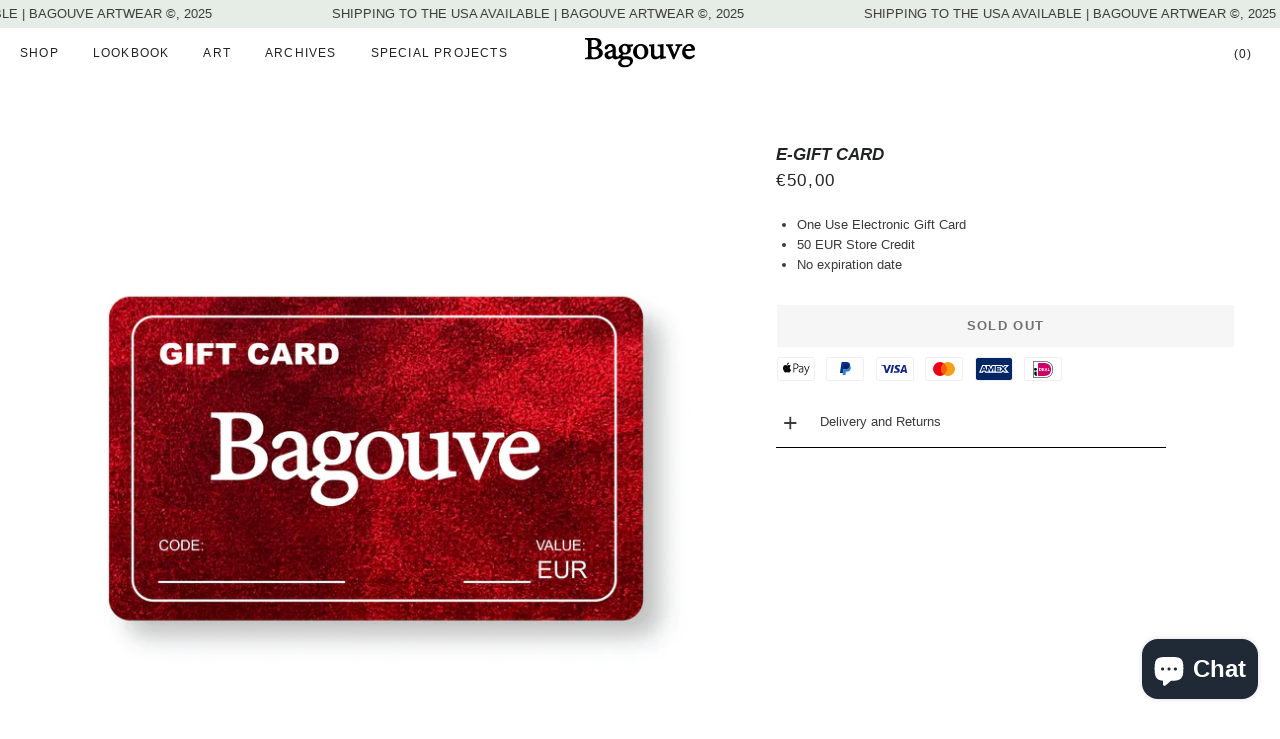

--- FILE ---
content_type: text/html; charset=utf-8
request_url: https://www.bagouve.com/products/gift-card
body_size: 33413
content:
<!doctype html>
<!--[if lt IE 7]><html class="no-js lt-ie9 lt-ie8 lt-ie7" lang="en"> <![endif]-->
<!--[if IE 7]><html class="no-js lt-ie9 lt-ie8" lang="en"> <![endif]-->
<!--[if IE 8]><html class="no-js lt-ie9" lang="en"> <![endif]-->
<!--[if IE 9 ]><html class="ie9 no-js" lang="en"> <![endif]-->
<!--[if (gt IE 9)|!(IE)]><!--> <html class="no-js" lang="en"> <!--<![endif]-->
<head>
   <!-- FACEBOOK PIXEL VERIFY ================================================== -->
<!-- <meta name="facebook-domain-verification" content="glyzd0vkaqdt1jaz5fjk3l40hjxvdo" /> -->
  
  <!-- Google tag (gtag.js) -->
<script async src="https://www.googletagmanager.com/gtag/js?id=G-6WMEX7FW26"></script>
<script>
  window.dataLayer = window.dataLayer || [];
  function gtag(){dataLayer.push(arguments);}
  gtag('js', new Date());

  gtag('config', 'G-6WMEX7FW26');
</script>

  <!-- TIK TOK PIXEL CODE ================================================== -->
  <!-- <script>
!function (w, d, t) {
  w.TiktokAnalyticsObject=t;var ttq=w[t]=w[t]||[];ttq.methods=["page","track","identify","instances","debug","on","off","once","ready","alias","group","enableCookie","disableCookie"],ttq.setAndDefer=function(t,e){t[e]=function(){t.push([e].concat(Array.prototype.slice.call(arguments,0)))}};for(var i=0;i<ttq.methods.length;i++)ttq.setAndDefer(ttq,ttq.methods[i]);ttq.instance=function(t){for(var e=ttq._i[t]||[],n=0;n<ttq.methods.length;n++)ttq.setAndDefer(e,ttq.methods[n]);return e},ttq.load=function(e,n){var i="https://analytics.tiktok.com/i18n/pixel/events.js";ttq._i=ttq._i||{},ttq._i[e]=[],ttq._i[e]._u=i,ttq._t=ttq._t||{},ttq._t[e]=+new Date,ttq._o=ttq._o||{},ttq._o[e]=n||{};var o=document.createElement("script");o.type="text/javascript",o.async=!0,o.src=i+"?sdkid="+e+"&lib="+t;var a=document.getElementsByTagName("script")[0];a.parentNode.insertBefore(o,a)};
    ttq.load('BVHKK0TMTKNUFQ9G5TR0');
    ttq.page();
  }(window, document, 'ttq');
  </script> -->
  
  <!-- Basic page needs ================================================== -->
  <meta charset="utf-8">
  <meta http-equiv="X-UA-Compatible" content="IE=edge,chrome=1" name="Bagouve">

  
    <link rel="shortcut icon" href="//www.bagouve.com/cdn/shop/files/Bagouve_-_favicon_ig_002_32x32.png?v=1747306270" type="image/png" media="all"/>
      <link rel="shortcut icon" href="//www.bagouve.com/cdn/shop/files/Bagouve_-_favicon_ig_002_16x16.png?v=1747306270" type="image/png" media="all"/>
      <link rel="shortcut icon" href="//www.bagouve.com/cdn/shop/files/Bagouve_-_favicon_ig_002_180x180.png?v=1747306270" type="image/png" media="all"/>
  

  <!-- Title and description ================================================== -->
  <title> 
    E-GIFT CARD &ndash; BAGOUVE
  </title>

  
  <meta name="description" content="One Use Electronic Gift Card 50 EUR Store Credit No expiration date - + Delivery and Returns All orders are shipped from Spain via UPS for international orders or via Correos Express for national orders. All packages are insured and trackable. An email containing the tracking number will be sent to you when the order s">
  

  <!-- Helpers ================================================== -->
  <!-- /snippets/social-meta-tags.liquid -->




<meta property="og:site_name" content="BAGOUVE">
<meta property="og:url" content="https://www.bagouve.com/products/gift-card">
<meta property="og:title" content="E-GIFT CARD">
<meta property="og:type" content="product">
<meta property="og:description" content="One Use Electronic Gift Card 50 EUR Store Credit No expiration date - + Delivery and Returns All orders are shipped from Spain via UPS for international orders or via Correos Express for national orders. All packages are insured and trackable. An email containing the tracking number will be sent to you when the order s">

  <meta property="og:price:amount" content="50,00">
  <meta property="og:price:currency" content="EUR">

<meta property="og:image" content="http://www.bagouve.com/cdn/shop/files/Bagouve_-_E-Gift_Card-01_1200x1200.png?v=1726478157">
<meta property="og:image:secure_url" content="https://www.bagouve.com/cdn/shop/files/Bagouve_-_E-Gift_Card-01_1200x1200.png?v=1726478157">


<meta name="twitter:card" content="summary_large_image">
<meta name="twitter:title" content="E-GIFT CARD">
<meta name="twitter:description" content="One Use Electronic Gift Card 50 EUR Store Credit No expiration date - + Delivery and Returns All orders are shipped from Spain via UPS for international orders or via Correos Express for national orders. All packages are insured and trackable. An email containing the tracking number will be sent to you when the order s">

  <link rel="canonical" href="https://www.bagouve.com/products/gift-card" media="all">
  <meta name="viewport" content="width=device-width,initial-scale=1,shrink-to-fit=no">
  <meta name="theme-color" content="#1c1d1d">

  <!-- CSS ================================================== -->
  <link rel="stylesheet" type="text/css" href="//www.bagouve.com/cdn/shop/t/13/assets/custom_style.css?v=19435591943570708391756977981"

  <!-- ESTO ES PARA EL SLIDER DE LA HOME -->
  <link rel="stylesheet" type="text/css" href="//cdn.jsdelivr.net/npm/slick-carousel@1.8.1/slick/slick.css"/>
  <link rel="stylesheet" type="text/css" href="//cdn.jsdelivr.net/npm/slick-carousel@1.8.1/slick/slick-theme.css"/>
  <script>
    setInterval(function(){
      jQuery.getJSON('/cart.js', function(cart) {
          $('#cartCount').html('(' + cart.item_count + ')');
      });   
    }, 1000)
  </script>
  <script src="https://ajax.googleapis.com/ajax/libs/jquery/3.6.0/jquery.min.js"></script>
  <script type="text/javascript" src="//cdn.jsdelivr.net/npm/slick-carousel@1.8.1/slick/slick.min.js"></script>

  <!-- Sections ================================================== -->
  <script>
    window.theme = window.theme || {};
    theme.strings = {
      zoomClose: "Close (Esc)",
      zoomPrev: "Previous (Left arrow key)",
      zoomNext: "Next (Right arrow key)",
      moneyFormat: "€{{amount_with_comma_separator}}",
      addressError: "Error looking up that address",
      addressNoResults: "No results for that address",
      addressQueryLimit: "You have exceeded the Google API usage limit. Consider upgrading to a \u003ca href=\"https:\/\/developers.google.com\/maps\/premium\/usage-limits\"\u003ePremium Plan\u003c\/a\u003e.",
      authError: "There was a problem authenticating your Google Maps account.",
      cartEmpty: "Your cart is currently empty.",
      cartCookie: "Enable cookies to use the shopping cart",
      cartSavings: "I18n Error: Missing interpolation value \"savings\" for \"You're saving {{ savings }}\""
    };
    theme.settings = {
      cartType: "drawer",
      gridType: "collage"
    };
  </script>

  <script src="//www.bagouve.com/cdn/shop/t/13/assets/jquery-2.2.3.min.js?v=174696880693460800301756977981"></script>

  
  <!--[if (gt IE 9)|!(IE)]><!--><script src="//www.bagouve.com/cdn/shop/t/13/assets/lazysizes.min.js?v=37531750901115495291756977981"></script><!--<![endif]-->
  <!--[if lte IE 9]><script src="//www.bagouve.com/cdn/shop/t/13/assets/lazysizes.min.js?v=37531750901115495291756977981"></script><![endif]-->
  <script src="//www.bagouve.com/cdn/shop/t/13/assets/custom.js?v=108567467644903245501756977981" defer></script>
  
  <!--[if (gt IE 9)|!(IE)]><!--><script src="//www.bagouve.com/cdn/shop/t/13/assets/theme.js?v=141379667457002696731756977981"></script><!--<![endif]-->
  <!--[if lte IE 9]><script src="//www.bagouve.com/cdn/shop/t/13/assets/theme.js?v=141379667457002696731756977981"></script><![endif]-->

  <!-- Header hook for plugins ================================================== -->
  <script>window.performance && window.performance.mark && window.performance.mark('shopify.content_for_header.start');</script><meta name="google-site-verification" content="AWaY-GnR3Uv7lKhFBg16zBkudVbb1encii7rxN9JcPw">
<meta id="shopify-digital-wallet" name="shopify-digital-wallet" content="/6323994694/digital_wallets/dialog">
<meta name="shopify-checkout-api-token" content="dc470eaf262cc280bb22ae5518d38ab7">
<meta id="in-context-paypal-metadata" data-shop-id="6323994694" data-venmo-supported="false" data-environment="production" data-locale="en_US" data-paypal-v4="true" data-currency="EUR">
<link rel="alternate" hreflang="x-default" href="https://www.bagouve.com/products/gift-card">
<link rel="alternate" hreflang="en" href="https://www.bagouve.com/products/gift-card">
<link rel="alternate" hreflang="en-AE" href="https://www.bagouve.com/en-ae/products/gift-card">
<link rel="alternate" hreflang="en-IL" href="https://www.bagouve.com/en-ae/products/gift-card">
<link rel="alternate" hreflang="en-MX" href="https://www.bagouve.com/en-mx/products/gift-card">
<link rel="alternate" hreflang="en-AU" href="https://www.bagouve.com/en-au/products/gift-card">
<link rel="alternate" hreflang="en-NZ" href="https://www.bagouve.com/en-au/products/gift-card">
<link rel="alternate" type="application/json+oembed" href="https://www.bagouve.com/products/gift-card.oembed">
<script async="async" src="/checkouts/internal/preloads.js?locale=en-ES"></script>
<link rel="preconnect" href="https://shop.app" crossorigin="anonymous">
<script async="async" src="https://shop.app/checkouts/internal/preloads.js?locale=en-ES&shop_id=6323994694" crossorigin="anonymous"></script>
<script id="apple-pay-shop-capabilities" type="application/json">{"shopId":6323994694,"countryCode":"ES","currencyCode":"EUR","merchantCapabilities":["supports3DS"],"merchantId":"gid:\/\/shopify\/Shop\/6323994694","merchantName":"BAGOUVE","requiredBillingContactFields":["postalAddress","email"],"requiredShippingContactFields":["postalAddress","email"],"shippingType":"shipping","supportedNetworks":["visa","maestro","masterCard","amex"],"total":{"type":"pending","label":"BAGOUVE","amount":"1.00"},"shopifyPaymentsEnabled":true,"supportsSubscriptions":true}</script>
<script id="shopify-features" type="application/json">{"accessToken":"dc470eaf262cc280bb22ae5518d38ab7","betas":["rich-media-storefront-analytics"],"domain":"www.bagouve.com","predictiveSearch":true,"shopId":6323994694,"locale":"en"}</script>
<script>var Shopify = Shopify || {};
Shopify.shop = "bagouve.myshopify.com";
Shopify.locale = "en";
Shopify.currency = {"active":"EUR","rate":"1.0"};
Shopify.country = "ES";
Shopify.theme = {"name":"Copy of CODIGO 2025 (ACCOUNT)","id":185935757637,"schema_name":"Brooklyn","schema_version":"10.2.0","theme_store_id":730,"role":"main"};
Shopify.theme.handle = "null";
Shopify.theme.style = {"id":null,"handle":null};
Shopify.cdnHost = "www.bagouve.com/cdn";
Shopify.routes = Shopify.routes || {};
Shopify.routes.root = "/";</script>
<script type="module">!function(o){(o.Shopify=o.Shopify||{}).modules=!0}(window);</script>
<script>!function(o){function n(){var o=[];function n(){o.push(Array.prototype.slice.apply(arguments))}return n.q=o,n}var t=o.Shopify=o.Shopify||{};t.loadFeatures=n(),t.autoloadFeatures=n()}(window);</script>
<script>
  window.ShopifyPay = window.ShopifyPay || {};
  window.ShopifyPay.apiHost = "shop.app\/pay";
  window.ShopifyPay.redirectState = null;
</script>
<script id="shop-js-analytics" type="application/json">{"pageType":"product"}</script>
<script defer="defer" async type="module" src="//www.bagouve.com/cdn/shopifycloud/shop-js/modules/v2/client.init-shop-cart-sync_C5BV16lS.en.esm.js"></script>
<script defer="defer" async type="module" src="//www.bagouve.com/cdn/shopifycloud/shop-js/modules/v2/chunk.common_CygWptCX.esm.js"></script>
<script type="module">
  await import("//www.bagouve.com/cdn/shopifycloud/shop-js/modules/v2/client.init-shop-cart-sync_C5BV16lS.en.esm.js");
await import("//www.bagouve.com/cdn/shopifycloud/shop-js/modules/v2/chunk.common_CygWptCX.esm.js");

  window.Shopify.SignInWithShop?.initShopCartSync?.({"fedCMEnabled":true,"windoidEnabled":true});

</script>
<script>
  window.Shopify = window.Shopify || {};
  if (!window.Shopify.featureAssets) window.Shopify.featureAssets = {};
  window.Shopify.featureAssets['shop-js'] = {"shop-cart-sync":["modules/v2/client.shop-cart-sync_ZFArdW7E.en.esm.js","modules/v2/chunk.common_CygWptCX.esm.js"],"init-fed-cm":["modules/v2/client.init-fed-cm_CmiC4vf6.en.esm.js","modules/v2/chunk.common_CygWptCX.esm.js"],"shop-button":["modules/v2/client.shop-button_tlx5R9nI.en.esm.js","modules/v2/chunk.common_CygWptCX.esm.js"],"shop-cash-offers":["modules/v2/client.shop-cash-offers_DOA2yAJr.en.esm.js","modules/v2/chunk.common_CygWptCX.esm.js","modules/v2/chunk.modal_D71HUcav.esm.js"],"init-windoid":["modules/v2/client.init-windoid_sURxWdc1.en.esm.js","modules/v2/chunk.common_CygWptCX.esm.js"],"shop-toast-manager":["modules/v2/client.shop-toast-manager_ClPi3nE9.en.esm.js","modules/v2/chunk.common_CygWptCX.esm.js"],"init-shop-email-lookup-coordinator":["modules/v2/client.init-shop-email-lookup-coordinator_B8hsDcYM.en.esm.js","modules/v2/chunk.common_CygWptCX.esm.js"],"init-shop-cart-sync":["modules/v2/client.init-shop-cart-sync_C5BV16lS.en.esm.js","modules/v2/chunk.common_CygWptCX.esm.js"],"avatar":["modules/v2/client.avatar_BTnouDA3.en.esm.js"],"pay-button":["modules/v2/client.pay-button_FdsNuTd3.en.esm.js","modules/v2/chunk.common_CygWptCX.esm.js"],"init-customer-accounts":["modules/v2/client.init-customer-accounts_DxDtT_ad.en.esm.js","modules/v2/client.shop-login-button_C5VAVYt1.en.esm.js","modules/v2/chunk.common_CygWptCX.esm.js","modules/v2/chunk.modal_D71HUcav.esm.js"],"init-shop-for-new-customer-accounts":["modules/v2/client.init-shop-for-new-customer-accounts_ChsxoAhi.en.esm.js","modules/v2/client.shop-login-button_C5VAVYt1.en.esm.js","modules/v2/chunk.common_CygWptCX.esm.js","modules/v2/chunk.modal_D71HUcav.esm.js"],"shop-login-button":["modules/v2/client.shop-login-button_C5VAVYt1.en.esm.js","modules/v2/chunk.common_CygWptCX.esm.js","modules/v2/chunk.modal_D71HUcav.esm.js"],"init-customer-accounts-sign-up":["modules/v2/client.init-customer-accounts-sign-up_CPSyQ0Tj.en.esm.js","modules/v2/client.shop-login-button_C5VAVYt1.en.esm.js","modules/v2/chunk.common_CygWptCX.esm.js","modules/v2/chunk.modal_D71HUcav.esm.js"],"shop-follow-button":["modules/v2/client.shop-follow-button_Cva4Ekp9.en.esm.js","modules/v2/chunk.common_CygWptCX.esm.js","modules/v2/chunk.modal_D71HUcav.esm.js"],"checkout-modal":["modules/v2/client.checkout-modal_BPM8l0SH.en.esm.js","modules/v2/chunk.common_CygWptCX.esm.js","modules/v2/chunk.modal_D71HUcav.esm.js"],"lead-capture":["modules/v2/client.lead-capture_Bi8yE_yS.en.esm.js","modules/v2/chunk.common_CygWptCX.esm.js","modules/v2/chunk.modal_D71HUcav.esm.js"],"shop-login":["modules/v2/client.shop-login_D6lNrXab.en.esm.js","modules/v2/chunk.common_CygWptCX.esm.js","modules/v2/chunk.modal_D71HUcav.esm.js"],"payment-terms":["modules/v2/client.payment-terms_CZxnsJam.en.esm.js","modules/v2/chunk.common_CygWptCX.esm.js","modules/v2/chunk.modal_D71HUcav.esm.js"]};
</script>
<script>(function() {
  var isLoaded = false;
  function asyncLoad() {
    if (isLoaded) return;
    isLoaded = true;
    var urls = ["https:\/\/cdn.shopify.com\/s\/files\/1\/0063\/2399\/4694\/t\/2\/assets\/clever_adwords_global_tag.js?shop=bagouve.myshopify.com","https:\/\/gtm.gropulse.com\/get_script?shop=bagouve.myshopify.com"];
    for (var i = 0; i < urls.length; i++) {
      var s = document.createElement('script');
      s.type = 'text/javascript';
      s.async = true;
      s.src = urls[i];
      var x = document.getElementsByTagName('script')[0];
      x.parentNode.insertBefore(s, x);
    }
  };
  if(window.attachEvent) {
    window.attachEvent('onload', asyncLoad);
  } else {
    window.addEventListener('load', asyncLoad, false);
  }
})();</script>
<script id="__st">var __st={"a":6323994694,"offset":3600,"reqid":"bbe2cb2e-644a-43b9-ba1c-9763e67b8f28-1768723025","pageurl":"www.bagouve.com\/products\/gift-card","u":"b442605e4d91","p":"product","rtyp":"product","rid":8025165857076};</script>
<script>window.ShopifyPaypalV4VisibilityTracking = true;</script>
<script id="captcha-bootstrap">!function(){'use strict';const t='contact',e='account',n='new_comment',o=[[t,t],['blogs',n],['comments',n],[t,'customer']],c=[[e,'customer_login'],[e,'guest_login'],[e,'recover_customer_password'],[e,'create_customer']],r=t=>t.map((([t,e])=>`form[action*='/${t}']:not([data-nocaptcha='true']) input[name='form_type'][value='${e}']`)).join(','),a=t=>()=>t?[...document.querySelectorAll(t)].map((t=>t.form)):[];function s(){const t=[...o],e=r(t);return a(e)}const i='password',u='form_key',d=['recaptcha-v3-token','g-recaptcha-response','h-captcha-response',i],f=()=>{try{return window.sessionStorage}catch{return}},m='__shopify_v',_=t=>t.elements[u];function p(t,e,n=!1){try{const o=window.sessionStorage,c=JSON.parse(o.getItem(e)),{data:r}=function(t){const{data:e,action:n}=t;return t[m]||n?{data:e,action:n}:{data:t,action:n}}(c);for(const[e,n]of Object.entries(r))t.elements[e]&&(t.elements[e].value=n);n&&o.removeItem(e)}catch(o){console.error('form repopulation failed',{error:o})}}const l='form_type',E='cptcha';function T(t){t.dataset[E]=!0}const w=window,h=w.document,L='Shopify',v='ce_forms',y='captcha';let A=!1;((t,e)=>{const n=(g='f06e6c50-85a8-45c8-87d0-21a2b65856fe',I='https://cdn.shopify.com/shopifycloud/storefront-forms-hcaptcha/ce_storefront_forms_captcha_hcaptcha.v1.5.2.iife.js',D={infoText:'Protected by hCaptcha',privacyText:'Privacy',termsText:'Terms'},(t,e,n)=>{const o=w[L][v],c=o.bindForm;if(c)return c(t,g,e,D).then(n);var r;o.q.push([[t,g,e,D],n]),r=I,A||(h.body.append(Object.assign(h.createElement('script'),{id:'captcha-provider',async:!0,src:r})),A=!0)});var g,I,D;w[L]=w[L]||{},w[L][v]=w[L][v]||{},w[L][v].q=[],w[L][y]=w[L][y]||{},w[L][y].protect=function(t,e){n(t,void 0,e),T(t)},Object.freeze(w[L][y]),function(t,e,n,w,h,L){const[v,y,A,g]=function(t,e,n){const i=e?o:[],u=t?c:[],d=[...i,...u],f=r(d),m=r(i),_=r(d.filter((([t,e])=>n.includes(e))));return[a(f),a(m),a(_),s()]}(w,h,L),I=t=>{const e=t.target;return e instanceof HTMLFormElement?e:e&&e.form},D=t=>v().includes(t);t.addEventListener('submit',(t=>{const e=I(t);if(!e)return;const n=D(e)&&!e.dataset.hcaptchaBound&&!e.dataset.recaptchaBound,o=_(e),c=g().includes(e)&&(!o||!o.value);(n||c)&&t.preventDefault(),c&&!n&&(function(t){try{if(!f())return;!function(t){const e=f();if(!e)return;const n=_(t);if(!n)return;const o=n.value;o&&e.removeItem(o)}(t);const e=Array.from(Array(32),(()=>Math.random().toString(36)[2])).join('');!function(t,e){_(t)||t.append(Object.assign(document.createElement('input'),{type:'hidden',name:u})),t.elements[u].value=e}(t,e),function(t,e){const n=f();if(!n)return;const o=[...t.querySelectorAll(`input[type='${i}']`)].map((({name:t})=>t)),c=[...d,...o],r={};for(const[a,s]of new FormData(t).entries())c.includes(a)||(r[a]=s);n.setItem(e,JSON.stringify({[m]:1,action:t.action,data:r}))}(t,e)}catch(e){console.error('failed to persist form',e)}}(e),e.submit())}));const S=(t,e)=>{t&&!t.dataset[E]&&(n(t,e.some((e=>e===t))),T(t))};for(const o of['focusin','change'])t.addEventListener(o,(t=>{const e=I(t);D(e)&&S(e,y())}));const B=e.get('form_key'),M=e.get(l),P=B&&M;t.addEventListener('DOMContentLoaded',(()=>{const t=y();if(P)for(const e of t)e.elements[l].value===M&&p(e,B);[...new Set([...A(),...v().filter((t=>'true'===t.dataset.shopifyCaptcha))])].forEach((e=>S(e,t)))}))}(h,new URLSearchParams(w.location.search),n,t,e,['guest_login'])})(!0,!0)}();</script>
<script integrity="sha256-4kQ18oKyAcykRKYeNunJcIwy7WH5gtpwJnB7kiuLZ1E=" data-source-attribution="shopify.loadfeatures" defer="defer" src="//www.bagouve.com/cdn/shopifycloud/storefront/assets/storefront/load_feature-a0a9edcb.js" crossorigin="anonymous"></script>
<script crossorigin="anonymous" defer="defer" src="//www.bagouve.com/cdn/shopifycloud/storefront/assets/shopify_pay/storefront-65b4c6d7.js?v=20250812"></script>
<script data-source-attribution="shopify.dynamic_checkout.dynamic.init">var Shopify=Shopify||{};Shopify.PaymentButton=Shopify.PaymentButton||{isStorefrontPortableWallets:!0,init:function(){window.Shopify.PaymentButton.init=function(){};var t=document.createElement("script");t.src="https://www.bagouve.com/cdn/shopifycloud/portable-wallets/latest/portable-wallets.en.js",t.type="module",document.head.appendChild(t)}};
</script>
<script data-source-attribution="shopify.dynamic_checkout.buyer_consent">
  function portableWalletsHideBuyerConsent(e){var t=document.getElementById("shopify-buyer-consent"),n=document.getElementById("shopify-subscription-policy-button");t&&n&&(t.classList.add("hidden"),t.setAttribute("aria-hidden","true"),n.removeEventListener("click",e))}function portableWalletsShowBuyerConsent(e){var t=document.getElementById("shopify-buyer-consent"),n=document.getElementById("shopify-subscription-policy-button");t&&n&&(t.classList.remove("hidden"),t.removeAttribute("aria-hidden"),n.addEventListener("click",e))}window.Shopify?.PaymentButton&&(window.Shopify.PaymentButton.hideBuyerConsent=portableWalletsHideBuyerConsent,window.Shopify.PaymentButton.showBuyerConsent=portableWalletsShowBuyerConsent);
</script>
<script data-source-attribution="shopify.dynamic_checkout.cart.bootstrap">document.addEventListener("DOMContentLoaded",(function(){function t(){return document.querySelector("shopify-accelerated-checkout-cart, shopify-accelerated-checkout")}if(t())Shopify.PaymentButton.init();else{new MutationObserver((function(e,n){t()&&(Shopify.PaymentButton.init(),n.disconnect())})).observe(document.body,{childList:!0,subtree:!0})}}));
</script>
<link id="shopify-accelerated-checkout-styles" rel="stylesheet" media="screen" href="https://www.bagouve.com/cdn/shopifycloud/portable-wallets/latest/accelerated-checkout-backwards-compat.css" crossorigin="anonymous">
<style id="shopify-accelerated-checkout-cart">
        #shopify-buyer-consent {
  margin-top: 1em;
  display: inline-block;
  width: 100%;
}

#shopify-buyer-consent.hidden {
  display: none;
}

#shopify-subscription-policy-button {
  background: none;
  border: none;
  padding: 0;
  text-decoration: underline;
  font-size: inherit;
  cursor: pointer;
}

#shopify-subscription-policy-button::before {
  box-shadow: none;
}

      </style>

<script>window.performance && window.performance.mark && window.performance.mark('shopify.content_for_header.end');</script>
  <!-- /snippets/oldIE-js.liquid -->

<!--[if lt IE 9]>
<script src="//cdnjs.cloudflare.com/ajax/libs/html5shiv/3.7.2/html5shiv.min.js" type="text/javascript"></script>
<![endif]-->


<!--[if (lte IE 9) ]><script src="//www.bagouve.com/cdn/shop/t/13/assets/match-media.min.js?v=159635276924582161481756977981" type="text/javascript"></script><![endif]-->


  <script src="//www.bagouve.com/cdn/shop/t/13/assets/modernizr.min.js?v=21391054748206432451756977981"></script>

  
  

<!-- MICROSOFT CLARITY HEATMAP CODE -->
<script type="text/javascript">
    (function(c,l,a,r,i,t,y){
        c[a]=c[a]||function(){(c[a].q=c[a].q||[]).push(arguments)};
        t=l.createElement(r);t.async=1;t.src="https://www.clarity.ms/tag/"+i;
        y=l.getElementsByTagName(r)[0];y.parentNode.insertBefore(t,y);
    })(window, document, "clarity", "script", "p42j3v8ubk");
</script>

<style>
  body {
    font-family: Arial, Helvetica, sans-serif !important;
  }
  h1, h2, h3, h4, h5, h6 {
  font-family: Arial, Helvetica, sans-serif;
}

button, .btn {
  font-family: Arial, Helvetica, sans-serif;
}
</style>
<!-- BEGIN app block: shopify://apps/gtm-data-layer/blocks/gropulse-gtm/ec1066b4-8b00-4630-a216-c88f51204a28 --><!-- BEGIN app snippet: custom-event-selector -->

<div id="gropulse-custom-event-selector-modal" class="gropulse-custom-event-modal">
  <div class="gropulse-custom-event-modal-content">
    <div class="gropulse-custom-event-modal-header">
      <p class="gropulse-modal-title">Custom Event Setup</p>
      <span class="gropulse-custom-event-close">&times;</span>
    </div>
    <div class="gropulse-custom-event-modal-body">
      <p>Click on the elements you want to track as custom events. Selected elements will appear in the list below.</p>

      <button id="gropulse-track-new-button" class="gropulse-track-new-button">Track New Element</button>

      <div class="gropulse-selected-elements">
        <span class="gropulse-selected-elements-title">Selected Elements (0)</span>
        <ul id="gropulse-selected-elements-list"></ul>
      </div>
    </div>
    <div class="gropulse-custom-event-modal-footer">
      <button id="gropulse-finish-setup-button" class="gropulse-finish-setup-button">Finish Setup</button>
    </div>
  </div>
</div>

<style>
.gropulse-custom-event-modal {
  display: none;
  position: fixed;
  z-index: 99999;
  left: 20px;
  top: 20px;
  width: 400px;
  background-color: #fff;
  border-radius: 8px;
  box-shadow: 0 4px 20px rgba(0, 0, 0, 0.2);
  font-family: -apple-system, BlinkMacSystemFont, "Segoe UI", Roboto, Helvetica, Arial, sans-serif;
  max-height: 90vh;
  overflow-y: auto;
}

.gropulse-custom-event-modal-content {
  width: 100%;
}

.gropulse-custom-event-modal-header {
  padding: 15px 20px;
  display: flex;
  justify-content: space-between;
  align-items: center;
  border-bottom: 1px solid #e5e5e5;
}

.gropulse-custom-event-modal-header .gropulse-modal-title {
  margin: 0;
  font-size: 18px;
  font-weight: 600;
  color: #333;
}

.gropulse-custom-event-close {
  color: #aaa;
  font-size: 24px;
  font-weight: bold;
  cursor: pointer;
}

.gropulse-custom-event-close:hover {
  color: #555;
}

.gropulse-custom-event-modal-body {
  padding: 20px;
}

.gropulse-custom-event-modal-footer {
  padding: 15px 20px;
  border-top: 1px solid #e5e5e5;
  text-align: right;
}

.gropulse-track-new-button,
.gropulse-finish-setup-button {
  padding: 10px 15px;
  border-radius: 4px;
  border: none;
  font-size: 14px;
  font-weight: 500;
  cursor: pointer;
}

.gropulse-track-new-button {
  background-color: #4CAF50;
  color: white;
  margin-top: 10px;
}

.gropulse-finish-setup-button {
  background-color: #2196F3;
  color: white;
}

.gropulse-selected-elements {
  margin-top: 20px;
}

.gropulse-selected-elements-title {
  display: block;
  font-size: 16px;
  margin-bottom: 10px;
  font-weight: 500;
}

#gropulse-selected-elements-list {
  list-style: none;
  padding: 0;
  margin: 0;
  max-height: 200px;
  overflow-y: auto;
  border: 1px solid #e5e5e5;
  border-radius: 4px;
}

#gropulse-selected-elements-list li {
  padding: 10px;
  border-bottom: 1px solid #e5e5e5;
  display: flex;
  justify-content: space-between;
  align-items: center;
}

#gropulse-selected-elements-list li:last-child {
  border-bottom: none;
}

.gropulse-element-info {
  flex: 1;
  font-size: 14px;
  word-break: break-word;
}

.gropulse-remove-element {
  color: #f44336;
  cursor: pointer;
  margin-left: 10px;
}

.gropulse-page-overlay {
  position: fixed;
  top: 0;
  left: 0;
  width: 100%;
  height: 100%;
  background-color: rgba(0, 0, 0, 0.3);
  z-index: 99990;
  pointer-events: none;
}

.gropulse-highlight-element {
  position: absolute;
  pointer-events: none;
  background-color: rgba(76, 175, 80, 0.2);
  border: 2px solid #4CAF50;
  z-index: 99991;
  box-sizing: border-box;
}

/* Make modal draggable */
.gropulse-custom-event-modal-header {
  cursor: move;
}

/* Responsive styles */
@media screen and (max-width: 480px) {
  .gropulse-custom-event-modal {
    width: 90%;
    left: 5%;
    top: 5%;
  }
}
</style>

<script>
document.addEventListener('DOMContentLoaded', function() {
  // Parse URL parameters
  const urlParams = new URLSearchParams(window.location.search);
  const customEventParam = urlParams.get('customEvent');
  const redirectUrl = urlParams.get('redirectUrl');

  // Initialize session storage if customEvent param is present
  if (customEventParam === '1') {
    // Set flag in session storage to show the modal across page navigation
    sessionStorage.setItem('gropulseCustomEventSetupActive', 'true');
    // Store redirect URL for later use
    if (redirectUrl) {
      sessionStorage.setItem('gropulseCustomEventRedirectUrl', redirectUrl);
    }
  }

  // Don't proceed if setup mode is not active
  if (sessionStorage.getItem('gropulseCustomEventSetupActive') !== 'true') return;

  const modal = document.getElementById('gropulse-custom-event-selector-modal');
  const trackNewButton = document.getElementById('gropulse-track-new-button');
  const finishSetupButton = document.getElementById('gropulse-finish-setup-button');
  const closeButton = document.querySelector('.gropulse-custom-event-close');
  const selectedElementsList = document.getElementById('gropulse-selected-elements-list');
  const selectedElementsHeader = document.querySelector('.gropulse-selected-elements-title');

  let isSelectionMode = false;
  let selectedElements = [];
  let overlay = null;
  let highlightElement = null;

  // Load previously selected elements from session storage
  const storedElements = sessionStorage.getItem('gropulseSelectedElements');
  if (storedElements) {
    try {
      selectedElements = JSON.parse(storedElements);
      updateSelectedElementsList();
    } catch (error) {
      console.error('Error loading stored elements:', error);
    }
  }

  // Make the modal draggable
  makeElementDraggable(modal, document.querySelector('.gropulse-custom-event-modal-header'));

  // Show the modal
  modal.style.display = 'block';

  // Click event handlers
  trackNewButton.addEventListener('click', function() {
    if (isSelectionMode) {
      // Cancel selection mode if active
      disableSelectionMode();
    } else {
      // Enable selection mode
      enableSelectionMode();
    }
  });
  finishSetupButton.addEventListener('click', finishSetup);
  closeButton.addEventListener('click', closeModal);

  function makeElementDraggable(element, handle) {
    let pos1 = 0, pos2 = 0, pos3 = 0, pos4 = 0;

    // Try to get saved position from session storage
    const savedPosition = getSavedModalPosition();
    if (savedPosition) {
      element.style.top = savedPosition.top + "px";
      element.style.left = savedPosition.left + "px";
    }

    handle.onmousedown = dragMouseDown;

    function dragMouseDown(e) {
      e.preventDefault();
      pos3 = e.clientX;
      pos4 = e.clientY;
      document.onmouseup = closeDragElement;
      document.onmousemove = elementDrag;
    }

    function elementDrag(e) {
      e.preventDefault();
      pos1 = pos3 - e.clientX;
      pos2 = pos4 - e.clientY;
      pos3 = e.clientX;
      pos4 = e.clientY;

      // Calculate new position ensuring it stays within viewport
      let newTop = element.offsetTop - pos2;
      let newLeft = element.offsetLeft - pos1;

      // Get viewport dimensions
      const viewportWidth = window.innerWidth;
      const viewportHeight = window.innerHeight;

      // Limit to viewport boundaries
      newTop = Math.max(0, Math.min(newTop, viewportHeight - 100));
      newLeft = Math.max(0, Math.min(newLeft, viewportWidth - 100));

      element.style.top = newTop + "px";
      element.style.left = newLeft + "px";

      // Save position to session storage
      saveModalPosition(newTop, newLeft);
    }

    function closeDragElement() {
      document.onmouseup = null;
      document.onmousemove = null;

      // Save final position
      saveModalPosition(element.offsetTop, element.offsetLeft);
    }
  }

  // Save modal position to session storage
  function saveModalPosition(top, left) {
    try {
      sessionStorage.setItem('gropulseModalPosition', JSON.stringify({ top, left }));
    } catch (error) {
      console.error('Error saving modal position:', error);
    }
  }

  // Get saved modal position from session storage
  function getSavedModalPosition() {
    try {
      const position = sessionStorage.getItem('gropulseModalPosition');
      return position ? JSON.parse(position) : null;
    } catch (error) {
      console.error('Error getting modal position:', error);
      return null;
    }
  }

  function enableSelectionMode() {
    if (isSelectionMode) return;

    isSelectionMode = true;
    trackNewButton.textContent = 'Cancel Selection';
    trackNewButton.style.backgroundColor = '#f44336';

    // Create overlay
    overlay = document.createElement('div');
    overlay.className = 'gropulse-page-overlay';
    document.body.appendChild(overlay);

    // Create highlight element
    highlightElement = document.createElement('div');
    highlightElement.className = 'gropulse-highlight-element';
    document.body.appendChild(highlightElement);

    // Add event listeners for element selection
    document.addEventListener('mouseover', highlightTargetElement);
    document.addEventListener('click', selectElement, true);
  }

  function disableSelectionMode() {
    if (!isSelectionMode) return;

    isSelectionMode = false;
    trackNewButton.textContent = 'Track New Element';
    trackNewButton.style.backgroundColor = '#4CAF50';

    // Remove overlay and highlight
    if (overlay) {
      document.body.removeChild(overlay);
      overlay = null;
    }

    if (highlightElement) {
      document.body.removeChild(highlightElement);
      highlightElement = null;
    }

    // Remove event listeners
    document.removeEventListener('mouseover', highlightTargetElement);
    document.removeEventListener('click', selectElement, true);
  }

  // Helper function to update the list of selected elements
  function updateSelectedElementsList() {
    // Clear existing list
    selectedElementsList.innerHTML = '';

    // Update the header count
    selectedElementsHeader.textContent = `Selected Elements (${selectedElements.length})`;

    // Add each element to the list
    selectedElements.forEach(element => {
      const li = document.createElement('li');
      li.dataset.id = element.id;

      const elementInfo = document.createElement('div');
      elementInfo.className = 'gropulse-element-info';
      elementInfo.textContent = `"${element.text}" (${element.selector})`;

      const removeButton = document.createElement('span');
      removeButton.className = 'gropulse-remove-element';
      removeButton.textContent = '✕';
      removeButton.addEventListener('click', function() {
        removeElementFromList(element.id);
      });

      li.appendChild(elementInfo);
      li.appendChild(removeButton);
      selectedElementsList.appendChild(li);
    });

    // Save to session storage
    sessionStorage.setItem('gropulseSelectedElements', JSON.stringify(selectedElements));
  }

  function highlightTargetElement(e) {
    if (!isSelectionMode) return;

    // Don't highlight elements in the modal itself
    if (e.target.closest('#gropulse-custom-event-selector-modal')) {
      if (highlightElement) {
        highlightElement.style.display = 'none';
      }
      return;
    }

    const rect = e.target.getBoundingClientRect();
    highlightElement.style.display = 'block';
    highlightElement.style.width = rect.width + 'px';
    highlightElement.style.height = rect.height + 'px';
    highlightElement.style.left = (window.pageXOffset + rect.left) + 'px';
    highlightElement.style.top = (window.pageYOffset + rect.top) + 'px';
  }

  function selectElement(e) {
    if (!isSelectionMode) return;

    // Don't select elements in the modal itself
    if (e.target.closest('#gropulse-custom-event-selector-modal')) {
      return;
    }

    // Prevent default action (like following links)
    e.preventDefault();
    e.stopPropagation();

    // Generate a selector for the clicked element
    const selector = generateSelector(e.target);

    // Add to selected elements list
    addElementToList(e.target, selector);

    // Disable selection mode
    disableSelectionMode();
  }

  function generateSelector(element) {
    // First try ID selector if available
    if (element.id) {
      return `#${element.id}`;
    }

    // Try with classes
    if (element.className && typeof element.className === 'string') {
      const classes = element.className.trim().split(/\s+/);
      if (classes.length > 0) {
        const classSelector = `.${classes.join('.')}`;
        if (document.querySelectorAll(classSelector).length === 1) {
          return classSelector;
        }
      }
    }

    // Use tag name with nth-child
    let path = '';
    let parent = element;

    while (parent) {
      if (parent === document.body) {
        path = 'body ' + path;
        break;
      }

      let tag = parent.tagName.toLowerCase();
      let siblings = Array.from(parent.parentNode.children).filter(child => child.tagName === parent.tagName);

      if (siblings.length > 1) {
        let index = siblings.indexOf(parent) + 1;
        tag += `:nth-child(${index})`;
      }

      path = tag + (path ? ' > ' + path : '');
      parent = parent.parentNode;

      // Stop at a certain depth to avoid overly complex selectors
      if (path.split('>').length > 5) {
        break;
      }
    }

    return path.trim();
  }

  function addElementToList(element, selector) {
    // Create a unique ID for this element
    const elementId = 'element-' + Date.now();

    // Add to our array
    selectedElements.push({
      id: elementId,
      selector: selector,
      text: element.textContent.trim().substring(0, 50) || element.tagName.toLowerCase()
    });

    // Update the display
    updateSelectedElementsList();
  }

  function removeElementFromList(id) {
    // Remove from array
    selectedElements = selectedElements.filter(el => el.id !== id);

    // Update the display
    updateSelectedElementsList();
  }

  function closeModal() {
    disableSelectionMode();
    modal.style.display = 'none';

    // Clear setup mode and data but keep the modal position
    sessionStorage.removeItem('gropulseCustomEventSetupActive');
    sessionStorage.removeItem('gropulseSelectedElements');
    // We intentionally don't remove gropulseModalPosition here to persist it across sessions
  }

  function finishSetup() {

    // Check if we have elements selected
    if (selectedElements.length > 0) {
      // Clean up our internal tracking but keep the modal position
      sessionStorage.removeItem('gropulseCustomEventSetupActive');
      sessionStorage.removeItem('gropulseSelectedElements');
      // We intentionally don't remove gropulseModalPosition to persist it

      // Redirect back to the app with selected elements as a URL parameter
      const savedRedirectUrl = sessionStorage.getItem('gropulseCustomEventRedirectUrl') || redirectUrl;

      if (savedRedirectUrl) {
        // Encode selected elements for URL
        const encodedElements = encodeURIComponent(JSON.stringify(selectedElements));

        // Determine if we need to add a ? or & for the parameter
        const separator = savedRedirectUrl.includes('?') ? '&' : '?';

        // Redirect to the app with the selected elements in the URL
        window.location.href = `${savedRedirectUrl}${separator}selectedElements=${encodedElements}`;
      }
    } else {
      alert('Please select at least one element to track.');
    }
  }
});
</script>
<!-- END app snippet -->
<!-- Google Tag Manager Head Tag Code Start -->
  <script>
    sessionStorage.setItem('gropulseGTMId', "GTM-WJRLDK53" );
    sessionStorage.setItem('gropulseGTMPlanName', "yearly" );
    sessionStorage.setItem("gropulseGTMEventListData", JSON.stringify({"trackingPurchase":true,"trackingAddToCart":true,"trackingRemoveFromCart":true,"trackingSingleProductPage":true,"trackingCollectionPage":true,"initiateCheckout":true,"serverEvents":{"serverPurchase":false,"serverAddToCart":false,"serverCollectionPage":false,"serverCheckout":false}}));
    sessionStorage.setItem("gropulseGTMServerType", "direct");
    sessionStorage.setItem("gropulseGTMMeasurementId", "");
    sessionStorage.setItem("gropulseGTMShopName", "bagouve.myshopify.com");
    sessionStorage.setItem("gropulseGTMLinkedInConfig", JSON.stringify(null));
    sessionStorage.setItem("gropulseGTMConsentTrackingGiven", "true");
    sessionStorage.setItem("gropulseGTMWebPixelActivated", "true");sessionStorage.setItem("gropulseGTMCustomEvents", "");window.groPulseGTMDatalayer = window.groPulseGTMDatalayer || [];

    function gtmGtag(){
      window.groPulseGTMDatalayer.push(arguments);
    }
    
    
      gtmGtag('consent', 'default', {
        'ad_storage': 'denied',
        'ad_user_data': 'denied',
        'ad_personalization': 'denied',
        'analytics_storage': 'denied',
        'wait_for_update': 500
      });
    

    (function(w, d, s, l, i) {
      w[l] = w[l] || [];
      w[l].push({"gtm.start": new Date().getTime(), event: "gtm.js"});
      var f = d.getElementsByTagName(s)[0],
        j = d.createElement(s),
        dl = l != "dataLayer"
          ? "&l=" + l
          : "";
      j.async = true;
      j.src = "https://www.googletagmanager.com/gtm.js?id=" + i + dl;
      f.parentNode.insertBefore(j, f);
    })(window, document, "script", "groPulseGTMDatalayer", "GTM-WJRLDK53");

       
    
    window.Shopify.loadFeatures([
      {
        name: "consent-tracking-api",
        version: "0.1"
      }
    ], (error) => {
      if (error) {
        console.error("Error loading consent-tracking-api feature:", error);
      }

      const consentTrackingGiven = true;

      if(!consentTrackingGiven){
        const event = new Event("gtm_start_tracking");
        window.dispatchEvent(event);
        return;
      }
      
      const marketingAllowed = Shopify?.customerPrivacy?.marketingAllowed() ?? false;
      const analyticsAllowed = Shopify?.customerPrivacy?.analyticsProcessingAllowed() ?? false;

      if (marketingAllowed || analyticsAllowed) {
        gtmGtag('consent', 'default', {
          'ad_storage': marketingAllowed ? 'granted' : 'denied',
          'ad_user_data': marketingAllowed ? 'granted' : 'denied',
          'ad_personalization': marketingAllowed ? 'granted' : 'denied',
          'analytics_storage': analyticsAllowed ? 'granted' : 'denied'
        });
      }
      
      document.addEventListener("visitorConsentCollected", (event) => {
        const marketingAllowed = event.detail.marketingAllowed;
        const analyticsAllowed = event.detail.analyticsAllowed;
        
        gtmGtag('consent', 'update', {
          'ad_storage': marketingAllowed ? 'granted' : 'denied',
          'ad_user_data': marketingAllowed ? 'granted' : 'denied',
          'ad_personalization': marketingAllowed ? 'granted' : 'denied',
          'analytics_storage': analyticsAllowed ? 'granted' : 'denied'
        });
      });

      const event = new Event("gtm_start_tracking");
      window.dispatchEvent(event);
    });
  </script>
  <!-- Google Tag Manager Head Tag Code End -->

  <!-- Google Tag Manager Noscript Code Start -->
  <noscript>
    <iframe
      src="https://www.googletagmanager.com/ns.html?id=GTM-WJRLDK53"
      height="0"
      width="0"
      style="display:none;visibility:hidden"></iframe>
  </noscript>
  <!-- Google Tag Manager Noscript Code End --><script>
  // Initialize dataLayer
   

  const linkedinConfig = null;

  function getGA4ClientId() {
    try {
      const cookies = document.cookie.split(';');
      for (const cookie of cookies) {
        const trimmedCookie = cookie.trim();
        if (trimmedCookie.startsWith('_ga=')) {
          const parts = trimmedCookie.substring(4).split('.');
          return parts.slice(2).join('.');
        }
      }
    } catch(e) {
      console.error('Error getting GA4 client ID:', e);
    }
    return null;
  }

  function getGA4SessionId(measurementId) {
    try {
      const normalizedId = measurementId.replace('G-', '');
      const cookieName = `_ga_${normalizedId}`;
      
      const cookies = document.cookie.split(';');
      for (const cookie of cookies) {
        const trimmedCookie = cookie.trim();
        if (trimmedCookie.startsWith(`${cookieName}=`)) {
          const cookieValue = trimmedCookie.substring(cookieName.length + 1);
          const sessionInfo = cookieValue.split('.')[2];
          
          if (sessionInfo) {
            return sessionInfo.split('$')[0].substring(1);
          }
        }
      }
    } catch(e) {
      console.error('Error getting GA4 session ID:', e);
    }
    return null;
  }

  function collectGA4Data() {
    const measurementId = "";
    const clientId = getGA4ClientId();
    const sessionId = getGA4SessionId(measurementId);
    
    if (clientId || sessionId) {
      localStorage.setItem('gropulse_gtm_sse', JSON.stringify({
        client_id: clientId,
        session_id: sessionId,
        timestamp: Date.now()
      }));
    }
  }

  function getCookie(name) {
    let cookie = {};
    document.cookie.split(";").forEach(function (el) {
      let [k, v] = el.split("=");
      cookie[k.trim()] = v;
    });
    return cookie[name];
  }

  function getFacebookBrowserParams() {
    let fbp = getCookie("_fbp") || null;
    let fbc = getCookie("_fbc") || null;

    if (!fbc && window.location.search.includes("fbclid=")) {
      const urlParams = new URLSearchParams(window.location.search);
      const fbclidValue = urlParams.get("fbclid");
      if (fbclidValue) {
        fbc = `fb.1.${Date.now()}.${fbclidValue}`;
      }
    }

    return { fbp, fbc };
  }

  function getTiktokBrowserParams() {
    let ttp = getCookie("_ttp") || null;
    let ttclid = getCookie("ttclid") || null;

    return { ttp, ttclid };
  }

  function getShopifyUniqueId() {
    let shopify_y = document.cookie
      .split(";")
      .filter((c) => c.includes("_shopify_y="))
      .map((c) => c.split("_shopify_y=")[1]);

    return (shopify_y.length && shopify_y[0]) || "";
  }

  function collectBrowserCookies() {
    const { fbp, fbc } = getFacebookBrowserParams();
    const { ttp, ttclid } = getTiktokBrowserParams();
    const shopifyUniqueId = getShopifyUniqueId();

    // Store browser cookies in localStorage for webpixel access
    if (fbp) localStorage.setItem("_fbp", fbp);
    if (fbc) localStorage.setItem("_fbc", fbc);
    if (ttp) localStorage.setItem("_ttp", ttp);
    if (ttclid) localStorage.setItem("ttclid", ttclid);
    if (shopifyUniqueId) localStorage.setItem("_shopify_y", shopifyUniqueId);
  }

  window.addEventListener('load', () => {
    collectGA4Data();
    collectBrowserCookies();
  });

  window.isServerEventEnabled = function(event) {
    try {
      const gropulseGTMEventListData = {"trackingPurchase":true,"trackingAddToCart":true,"trackingRemoveFromCart":true,"trackingSingleProductPage":true,"trackingCollectionPage":true,"initiateCheckout":true,"serverEvents":{"serverPurchase":false,"serverAddToCart":false,"serverCollectionPage":false,"serverCheckout":false}};
      if (!gropulseGTMEventListData?.serverEvents) return false;
      
      const eventMapping = {
        "purchase": "serverPurchase",
        "begin_checkout": "serverCheckout",
        "add_to_cart": "serverAddToCart",
        "view_item_list": "serverCollectionPage"
      };
      
      const mappedEvent = eventMapping[event];
      return mappedEvent ? !!gropulseGTMEventListData.serverEvents[mappedEvent] : false;
    } catch (error) {
      console.error("Error in isServerEventEnabled:", error);
      return false;
    }
  };

  window.generateEventId = function() {
    const key = 'gropulseGTMEventId';

    const eventId = `${Math.floor(Date.now())}_${Math.random().toString(36).slice(2, 8)}`;
    sessionStorage.setItem(key, eventId);

    return eventId;
  };

  window.getLinkedInConversionIds = function(eventName) {
    return linkedinConfig?.conversionEvents?.[eventName] || "";
  }

  window.sendToServerSideEndpoint = function (eventName, standardizedData, eventId) {
    const { fbp, fbc } = getFacebookBrowserParams();
    const { ttp, ttclid } = getTiktokBrowserParams();
    const shopifyUniqueId = getShopifyUniqueId();

    const sseData = JSON.parse(localStorage.getItem("gropulse_gtm_sse"));
    const requestBody = {
      event: eventName,
      event_id: eventId,
      shop_domain: "bagouve.myshopify.com",
      timestamp: Math.floor(Date.now() / 1000),
      user_agent: navigator.userAgent,
      url: document.referrer || location.href,
      client_ip: null, // Will be set by server

      // Browser/tracking data
      browser_data: {
        fbp: fbp,
        fbc: fbc,
        shopify_unique_id: shopifyUniqueId,
        ga4_client_id: sseData?.client_id,
        ga4_session_id: sseData?.session_id,
        ttp: ttp,
        ttclid: ttclid,
      },

      // Customer data (would be populated if available)
      customer_data: {
        email: "",
        first_name: "",
        last_name: "",
        phone: "",
        gender: "",
        date_of_birth: "",
        city: "",
        state: "",
        zip: "",
        country: "",
      },

      // Event-specific data in standardized format
      event_data: standardizedData,
    };

    fetch('https://gtm.gropulse.com/server-side-events', {
      method: "POST",
      headers: {
        "Content-Type": "application/json",
      },
      mode: "cors",
      body: JSON.stringify(requestBody),
    }).catch((error) => {
      console.error("Error sending server-side event:", error);
    });
  }

</script><script>
    window.addEventListener("gtm_start_tracking", (event) => {
    (function() {
      let variantTitle = "";
      
        variantTitle = "Default Title";
      
      const itemCategoryList = {};
      
        
      const eventName = "view_item";
      const eventData = {
        event: eventName,
        server_side_event: window.isServerEventEnabled(eventName) || false,
        customer_email: "e3b0c44298fc1c149afbf4c8996fb92427ae41e4649b934ca495991b7852b855",
        ecommerce: {
          items: [
            {
              item_name: "E-GIFT CARD",
              item_id: 8025165857076,
              variant_id: 44018478743860,
              price: 50.0,
              currency: Shopify.currency.active,
              item_brand: "BAGOUVE",
              ... itemCategoryList,
              item_variant: variantTitle,
              index: 1,
              quantity: "1"
            }
          ]
        }
      };
      
      groPulseGTMDatalayer.push({ecommerce: null});
      groPulseGTMDatalayer.push(eventData);
    })()
    });
  </script>

<script>
  function htSGTMCheckCart() {

  /**
       *
       * @param {Array} dataList
       * @param {Object} singleData
       */
    const isDataUseable = (dataList, checkData) => {
      if (dataList.length === 0)
        return checkData;

      for (let index = 0; index < dataList.length; index++) {
        const singleData = dataList[index];
        if (singleData.id === checkData.id) {
          if (checkData.quantity > singleData.quantity) {
            const newData = {
              ...checkData,
              quantity: checkData.quantity - singleData.quantity
            };
            return newData;
          } else {
            return false;
          }
        }
      }
      return checkData;
    };

  /**
       *
       * @param {Array} localStoreData
       * @param {Array} newFetchData
       */
    const checkAddToACart = (localStoreData, newFetchData) => {
      return newFetchData.map((singleFetchData) => isDataUseable(localStoreData, singleFetchData)).filter(Boolean);
    };

  /**
       *
       * @param {Array} localStoreData
       * @param {Array} newFetchData
       */
    const checkRemoveFromACart = (localStoreData, newFetchData) => {
      return localStoreData.map((singleLocalStoreData) => isDataUseable(newFetchData, singleLocalStoreData)).filter(Boolean);
    };

    const addToCartFire = (cartData) => {
      const dataLayerItems = cartData.map((singleCartData, i) => {
        return {
          item_name: singleCartData.product_title,
          item_id: singleCartData.product_id,
          variant_id: singleCartData.variant_id,
          price: singleCartData.price / 100,
          currency: Shopify.currency.active,
          item_variant: singleCartData.variant_title,
          quantity: singleCartData.quantity,
          index: i + 1,
          item_brand: singleCartData.vendor,
          sku: singleCartData.sku
        };
      });

      const eventName = "add_to_cart";
      const eventId = window.generateEventId();
      const eventData = {
        event: eventName,
        server_side_event: window.isServerEventEnabled(eventName) || false,
        event_id: eventId,
        linkedin_conversion_ids: window.getLinkedInConversionIds(eventName),
        ecommerce: {
          items: dataLayerItems
        }
      };
      
      groPulseGTMDatalayer.push({ecommerce: null});
      groPulseGTMDatalayer.push(eventData);
    };

    const removeFromCartFire = (cartData) => {
      const dataLayerItems = cartData.map((singleCartData, i) => {
        return {
          item_name: singleCartData.product_title,
          item_id: singleCartData.product_id,
          variant_id: singleCartData.variant_id,
          price: singleCartData.price / 100,
          currency: Shopify.currency.active,
          item_variant: singleCartData.variant_title,
          quantity: singleCartData.quantity,
          index: i + 1,
          item_brand: singleCartData.vendor,
          sku: singleCartData.sku
        };
      });

      const eventName = "remove_from_cart";
      const eventId = window.generateEventId();
      const eventData = {
        event: eventName,
        server_side_event: window.isServerEventEnabled(eventName) || false,
        event_id: eventId,
        ecommerce: {
          items: dataLayerItems
        }
      };
      groPulseGTMDatalayer.push({ecommerce: null});
      groPulseGTMDatalayer.push(eventData);
    }

    window.addEventListener("gtm_start_tracking", (event) => {
      setInterval(function() {
        fetch("/cart.js").then((response) => response.json()).then((data) => {
          const lsData = JSON.parse(localStorage.getItem("ht-sgtm-cart-data")) || [];
          const fetchData = data.items;const addToCart = checkAddToACart(lsData, fetchData);
            addToCart.length !== 0 && addToCartFire(addToCart);const removeFromCart = checkRemoveFromACart(lsData, fetchData);
            removeFromCart.length !== 0 && removeFromCartFire(removeFromCart);localStorage.setItem("ht-sgtm-cart-data", JSON.stringify(fetchData));
        });
      }, 3000);
    });
  }
  const isGroPulseGTMWebPixelLoaded = Boolean(sessionStorage.getItem("isGroPulseGTMWebPixelLoaded"));

  if(!isGroPulseGTMWebPixelLoaded) {
    htSGTMCheckCart()
  };

</script><script>
  function generateEventId() {
    return `${Date.now()}_${Math.random().toString(36).slice(2, 11)}`;
  }

  function setupCustomEventTracking() {
    const customEventsStr = sessionStorage.getItem("gropulseGTMCustomEvents");

    if (!customEventsStr) return;

    try {
      const customEvents = JSON.parse(customEventsStr);
      if (!customEvents || !Array.isArray(customEvents)) return;

      customEvents.forEach(event => {
        if (!event.isActive) return;

        const elements = document.querySelectorAll(event.selector);
        if (!elements || elements.length === 0) return;

        elements.forEach(element => {
          element.addEventListener('click', function(e) {
            // Prevent default if it's a link or button
            if (element.tagName === 'A' || element.tagName === 'BUTTON') {
              e.preventDefault();
            }

            // Generate event ID for deduplication
            const eventId = generateEventId();

            // Create event parameters
            const eventParams = event.eventParameters || {};

            // Publish to web pixel for handling
            window.Shopify = window.Shopify || {};
            window.Shopify.analytics = window.Shopify.analytics || {};
            window.Shopify.analytics.publish = window.Shopify.analytics.publish || function() {};

            window.Shopify.analytics.publish("custom_event", {
              event_name: event.eventName,
              event_id: eventId,
              event_parameters: eventParams,
              timestamp: Date.now()
            });

            // If it was a link, navigate after a short delay
            if (element.tagName === 'A' && element.href) {
              setTimeout(() => {
                window.location.href = element.href;
              }, 300);
            }
          });
        });
      });
    } catch (error) {
      console.error('Error setting up custom events:', error);
    }
  }

  window.addEventListener("load", setupCustomEventTracking);
</script><script>
    window.isGroPulseCheckoutButtonClicked = false;
    window.addEventListener("gtm_start_tracking", (event) => {
      (function() {
        function fireInitiateCheckout(catData) {
          const eventId = window.generateEventId();
          const eventName = "begin_checkout";
          const eventData = {
            event: eventName,
            server_side_event: window.isServerEventEnabled(eventName) || false,
            event_id: eventId,
            linkedin_conversion_ids: window.getLinkedInConversionIds(eventName),
            ecommerce: {
              items: catData.items.map(
                (item, index) => ({
                  item_id: item.product_id,
                  variant_id: item.variant_id,
                  item_name: item.product_title,
                  currency: catData.currency,
                  index: index,
                  item_variant: item.variant_title,
                  price: item.price / 100,
                  quantity: item.quantity,
                  item_brand: item.vendor
                })
              )
            }
          };
          
          groPulseGTMDatalayer.push({ecommerce: null});
          groPulseGTMDatalayer.push(eventData);

          if (window.isServerEventEnabled(eventName)) {
            const standardizedData = {
              type: "begin_checkout",
              currency: Shopify.currency.active || "USD",
              value: eventData.ecommerce.items.reduce(
                (total, item) => total + item.quantity * item.price,
                0
              ),
              products: eventData.ecommerce.items.map((item) => ({
                ...item,
                id: item.item_id,
                name: item.item_name,
                brand: item.item_brand,
              })),
              coupon: "",
              total_quantity: eventData.ecommerce.items.reduce(
                (total, item) => total + item.quantity,
                0
              ),
            };
            window.sendToServerSideEndpoint(eventName, standardizedData, eventId);
          }
        }

        function checkoutButtonClickHandler() {
          const isGroPulseGTMWebPixelLoaded = Boolean(sessionStorage.getItem("isGroPulseGTMWebPixelLoaded"));
          if (!window.isGroPulseCheckoutButtonClicked && !isGroPulseGTMWebPixelLoaded) {
            window.isGroPulseCheckoutButtonClicked = true;
            fetch("/cart.js").then((response) => response.json()).then((data) => {
              fireInitiateCheckout(data);
            });
          }

        }

        window.hso_checkoutButtonClickHandler = checkoutButtonClickHandler;

        function setCheckoutButtonEvent() {
          if (document.querySelectorAll("[name='checkout']").length !== 0) {
            document.querySelectorAll("[name='checkout']").forEach(singleButton => {
              singleButton.addEventListener("click", checkoutButtonClickHandler);
            })
          }
          if (document.querySelectorAll("[href='/checkout']").length !== 0) {
            document.querySelectorAll("[href='/checkout']").forEach(singleButton => {
              singleButton.addEventListener("click", checkoutButtonClickHandler);
            })
          }

        }

        setCheckoutButtonEvent();

        const targetNode = document.body;
        const config = {
          attributes: true,
          childList: true,
          subtree: true
        };
        const callback = function(mutationsList, observer) {
          setCheckoutButtonEvent()
        };

        const observer = new MutationObserver(callback);
        observer.observe(targetNode, config);

      })();
    });
  </script><!-- END app block --><link href="https://cdn.shopify.com/extensions/019b30cb-ab44-77b6-ba19-0e89148741ff/shopify-template-node-16/assets/consent-banner.css" rel="stylesheet" type="text/css" media="all">
<script src="https://cdn.shopify.com/extensions/019b7cd0-6587-73c3-9937-bcc2249fa2c4/lb-upsell-227/assets/lb-selleasy.js" type="text/javascript" defer="defer"></script>
<script src="https://cdn.shopify.com/extensions/7bc9bb47-adfa-4267-963e-cadee5096caf/inbox-1252/assets/inbox-chat-loader.js" type="text/javascript" defer="defer"></script>
<link href="https://monorail-edge.shopifysvc.com" rel="dns-prefetch">
<script>(function(){if ("sendBeacon" in navigator && "performance" in window) {try {var session_token_from_headers = performance.getEntriesByType('navigation')[0].serverTiming.find(x => x.name == '_s').description;} catch {var session_token_from_headers = undefined;}var session_cookie_matches = document.cookie.match(/_shopify_s=([^;]*)/);var session_token_from_cookie = session_cookie_matches && session_cookie_matches.length === 2 ? session_cookie_matches[1] : "";var session_token = session_token_from_headers || session_token_from_cookie || "";function handle_abandonment_event(e) {var entries = performance.getEntries().filter(function(entry) {return /monorail-edge.shopifysvc.com/.test(entry.name);});if (!window.abandonment_tracked && entries.length === 0) {window.abandonment_tracked = true;var currentMs = Date.now();var navigation_start = performance.timing.navigationStart;var payload = {shop_id: 6323994694,url: window.location.href,navigation_start,duration: currentMs - navigation_start,session_token,page_type: "product"};window.navigator.sendBeacon("https://monorail-edge.shopifysvc.com/v1/produce", JSON.stringify({schema_id: "online_store_buyer_site_abandonment/1.1",payload: payload,metadata: {event_created_at_ms: currentMs,event_sent_at_ms: currentMs}}));}}window.addEventListener('pagehide', handle_abandonment_event);}}());</script>
<script id="web-pixels-manager-setup">(function e(e,d,r,n,o){if(void 0===o&&(o={}),!Boolean(null===(a=null===(i=window.Shopify)||void 0===i?void 0:i.analytics)||void 0===a?void 0:a.replayQueue)){var i,a;window.Shopify=window.Shopify||{};var t=window.Shopify;t.analytics=t.analytics||{};var s=t.analytics;s.replayQueue=[],s.publish=function(e,d,r){return s.replayQueue.push([e,d,r]),!0};try{self.performance.mark("wpm:start")}catch(e){}var l=function(){var e={modern:/Edge?\/(1{2}[4-9]|1[2-9]\d|[2-9]\d{2}|\d{4,})\.\d+(\.\d+|)|Firefox\/(1{2}[4-9]|1[2-9]\d|[2-9]\d{2}|\d{4,})\.\d+(\.\d+|)|Chrom(ium|e)\/(9{2}|\d{3,})\.\d+(\.\d+|)|(Maci|X1{2}).+ Version\/(15\.\d+|(1[6-9]|[2-9]\d|\d{3,})\.\d+)([,.]\d+|)( \(\w+\)|)( Mobile\/\w+|) Safari\/|Chrome.+OPR\/(9{2}|\d{3,})\.\d+\.\d+|(CPU[ +]OS|iPhone[ +]OS|CPU[ +]iPhone|CPU IPhone OS|CPU iPad OS)[ +]+(15[._]\d+|(1[6-9]|[2-9]\d|\d{3,})[._]\d+)([._]\d+|)|Android:?[ /-](13[3-9]|1[4-9]\d|[2-9]\d{2}|\d{4,})(\.\d+|)(\.\d+|)|Android.+Firefox\/(13[5-9]|1[4-9]\d|[2-9]\d{2}|\d{4,})\.\d+(\.\d+|)|Android.+Chrom(ium|e)\/(13[3-9]|1[4-9]\d|[2-9]\d{2}|\d{4,})\.\d+(\.\d+|)|SamsungBrowser\/([2-9]\d|\d{3,})\.\d+/,legacy:/Edge?\/(1[6-9]|[2-9]\d|\d{3,})\.\d+(\.\d+|)|Firefox\/(5[4-9]|[6-9]\d|\d{3,})\.\d+(\.\d+|)|Chrom(ium|e)\/(5[1-9]|[6-9]\d|\d{3,})\.\d+(\.\d+|)([\d.]+$|.*Safari\/(?![\d.]+ Edge\/[\d.]+$))|(Maci|X1{2}).+ Version\/(10\.\d+|(1[1-9]|[2-9]\d|\d{3,})\.\d+)([,.]\d+|)( \(\w+\)|)( Mobile\/\w+|) Safari\/|Chrome.+OPR\/(3[89]|[4-9]\d|\d{3,})\.\d+\.\d+|(CPU[ +]OS|iPhone[ +]OS|CPU[ +]iPhone|CPU IPhone OS|CPU iPad OS)[ +]+(10[._]\d+|(1[1-9]|[2-9]\d|\d{3,})[._]\d+)([._]\d+|)|Android:?[ /-](13[3-9]|1[4-9]\d|[2-9]\d{2}|\d{4,})(\.\d+|)(\.\d+|)|Mobile Safari.+OPR\/([89]\d|\d{3,})\.\d+\.\d+|Android.+Firefox\/(13[5-9]|1[4-9]\d|[2-9]\d{2}|\d{4,})\.\d+(\.\d+|)|Android.+Chrom(ium|e)\/(13[3-9]|1[4-9]\d|[2-9]\d{2}|\d{4,})\.\d+(\.\d+|)|Android.+(UC? ?Browser|UCWEB|U3)[ /]?(15\.([5-9]|\d{2,})|(1[6-9]|[2-9]\d|\d{3,})\.\d+)\.\d+|SamsungBrowser\/(5\.\d+|([6-9]|\d{2,})\.\d+)|Android.+MQ{2}Browser\/(14(\.(9|\d{2,})|)|(1[5-9]|[2-9]\d|\d{3,})(\.\d+|))(\.\d+|)|K[Aa][Ii]OS\/(3\.\d+|([4-9]|\d{2,})\.\d+)(\.\d+|)/},d=e.modern,r=e.legacy,n=navigator.userAgent;return n.match(d)?"modern":n.match(r)?"legacy":"unknown"}(),u="modern"===l?"modern":"legacy",c=(null!=n?n:{modern:"",legacy:""})[u],f=function(e){return[e.baseUrl,"/wpm","/b",e.hashVersion,"modern"===e.buildTarget?"m":"l",".js"].join("")}({baseUrl:d,hashVersion:r,buildTarget:u}),m=function(e){var d=e.version,r=e.bundleTarget,n=e.surface,o=e.pageUrl,i=e.monorailEndpoint;return{emit:function(e){var a=e.status,t=e.errorMsg,s=(new Date).getTime(),l=JSON.stringify({metadata:{event_sent_at_ms:s},events:[{schema_id:"web_pixels_manager_load/3.1",payload:{version:d,bundle_target:r,page_url:o,status:a,surface:n,error_msg:t},metadata:{event_created_at_ms:s}}]});if(!i)return console&&console.warn&&console.warn("[Web Pixels Manager] No Monorail endpoint provided, skipping logging."),!1;try{return self.navigator.sendBeacon.bind(self.navigator)(i,l)}catch(e){}var u=new XMLHttpRequest;try{return u.open("POST",i,!0),u.setRequestHeader("Content-Type","text/plain"),u.send(l),!0}catch(e){return console&&console.warn&&console.warn("[Web Pixels Manager] Got an unhandled error while logging to Monorail."),!1}}}}({version:r,bundleTarget:l,surface:e.surface,pageUrl:self.location.href,monorailEndpoint:e.monorailEndpoint});try{o.browserTarget=l,function(e){var d=e.src,r=e.async,n=void 0===r||r,o=e.onload,i=e.onerror,a=e.sri,t=e.scriptDataAttributes,s=void 0===t?{}:t,l=document.createElement("script"),u=document.querySelector("head"),c=document.querySelector("body");if(l.async=n,l.src=d,a&&(l.integrity=a,l.crossOrigin="anonymous"),s)for(var f in s)if(Object.prototype.hasOwnProperty.call(s,f))try{l.dataset[f]=s[f]}catch(e){}if(o&&l.addEventListener("load",o),i&&l.addEventListener("error",i),u)u.appendChild(l);else{if(!c)throw new Error("Did not find a head or body element to append the script");c.appendChild(l)}}({src:f,async:!0,onload:function(){if(!function(){var e,d;return Boolean(null===(d=null===(e=window.Shopify)||void 0===e?void 0:e.analytics)||void 0===d?void 0:d.initialized)}()){var d=window.webPixelsManager.init(e)||void 0;if(d){var r=window.Shopify.analytics;r.replayQueue.forEach((function(e){var r=e[0],n=e[1],o=e[2];d.publishCustomEvent(r,n,o)})),r.replayQueue=[],r.publish=d.publishCustomEvent,r.visitor=d.visitor,r.initialized=!0}}},onerror:function(){return m.emit({status:"failed",errorMsg:"".concat(f," has failed to load")})},sri:function(e){var d=/^sha384-[A-Za-z0-9+/=]+$/;return"string"==typeof e&&d.test(e)}(c)?c:"",scriptDataAttributes:o}),m.emit({status:"loading"})}catch(e){m.emit({status:"failed",errorMsg:(null==e?void 0:e.message)||"Unknown error"})}}})({shopId: 6323994694,storefrontBaseUrl: "https://www.bagouve.com",extensionsBaseUrl: "https://extensions.shopifycdn.com/cdn/shopifycloud/web-pixels-manager",monorailEndpoint: "https://monorail-edge.shopifysvc.com/unstable/produce_batch",surface: "storefront-renderer",enabledBetaFlags: ["2dca8a86"],webPixelsConfigList: [{"id":"3779592517","configuration":"{\"shop\":\"bagouve.myshopify.com\",\"apiKey\":\"29ae53b3b51f0c8439bc21cab5c28004\"}","eventPayloadVersion":"v1","runtimeContext":"STRICT","scriptVersion":"1792844903c566b28d68d56b96277dd1","type":"APP","apiClientId":9876439041,"privacyPurposes":["ANALYTICS","MARKETING","SALE_OF_DATA"],"dataSharingAdjustments":{"protectedCustomerApprovalScopes":[]}},{"id":"1918501189","configuration":"{\"accountID\":\"selleasy-metrics-track\"}","eventPayloadVersion":"v1","runtimeContext":"STRICT","scriptVersion":"5aac1f99a8ca74af74cea751ede503d2","type":"APP","apiClientId":5519923,"privacyPurposes":[],"dataSharingAdjustments":{"protectedCustomerApprovalScopes":["read_customer_email","read_customer_name","read_customer_personal_data"]}},{"id":"883130693","configuration":"{\"config\":\"{\\\"pixel_id\\\":\\\"G-6WMEX7FW26\\\",\\\"target_country\\\":\\\"ES\\\",\\\"gtag_events\\\":[{\\\"type\\\":\\\"begin_checkout\\\",\\\"action_label\\\":\\\"G-6WMEX7FW26\\\"},{\\\"type\\\":\\\"search\\\",\\\"action_label\\\":\\\"G-6WMEX7FW26\\\"},{\\\"type\\\":\\\"view_item\\\",\\\"action_label\\\":[\\\"G-6WMEX7FW26\\\",\\\"MC-DHQ9PPBZH5\\\"]},{\\\"type\\\":\\\"purchase\\\",\\\"action_label\\\":[\\\"G-6WMEX7FW26\\\",\\\"MC-DHQ9PPBZH5\\\"]},{\\\"type\\\":\\\"page_view\\\",\\\"action_label\\\":[\\\"G-6WMEX7FW26\\\",\\\"MC-DHQ9PPBZH5\\\"]},{\\\"type\\\":\\\"add_payment_info\\\",\\\"action_label\\\":\\\"G-6WMEX7FW26\\\"},{\\\"type\\\":\\\"add_to_cart\\\",\\\"action_label\\\":\\\"G-6WMEX7FW26\\\"}],\\\"enable_monitoring_mode\\\":false}\"}","eventPayloadVersion":"v1","runtimeContext":"OPEN","scriptVersion":"b2a88bafab3e21179ed38636efcd8a93","type":"APP","apiClientId":1780363,"privacyPurposes":[],"dataSharingAdjustments":{"protectedCustomerApprovalScopes":["read_customer_address","read_customer_email","read_customer_name","read_customer_personal_data","read_customer_phone"]}},{"id":"761168197","configuration":"{\"pixelCode\":\"BVGVCVDMTKNUFQ9G3MA0\"}","eventPayloadVersion":"v1","runtimeContext":"STRICT","scriptVersion":"22e92c2ad45662f435e4801458fb78cc","type":"APP","apiClientId":4383523,"privacyPurposes":["ANALYTICS","MARKETING","SALE_OF_DATA"],"dataSharingAdjustments":{"protectedCustomerApprovalScopes":["read_customer_address","read_customer_email","read_customer_name","read_customer_personal_data","read_customer_phone"]}},{"id":"406061381","configuration":"{\"pixel_id\":\"488474985204692\",\"pixel_type\":\"facebook_pixel\",\"metaapp_system_user_token\":\"-\"}","eventPayloadVersion":"v1","runtimeContext":"OPEN","scriptVersion":"ca16bc87fe92b6042fbaa3acc2fbdaa6","type":"APP","apiClientId":2329312,"privacyPurposes":["ANALYTICS","MARKETING","SALE_OF_DATA"],"dataSharingAdjustments":{"protectedCustomerApprovalScopes":["read_customer_address","read_customer_email","read_customer_name","read_customer_personal_data","read_customer_phone"]}},{"id":"149029189","configuration":"{\"tagID\":\"2614383900710\"}","eventPayloadVersion":"v1","runtimeContext":"STRICT","scriptVersion":"18031546ee651571ed29edbe71a3550b","type":"APP","apiClientId":3009811,"privacyPurposes":["ANALYTICS","MARKETING","SALE_OF_DATA"],"dataSharingAdjustments":{"protectedCustomerApprovalScopes":["read_customer_address","read_customer_email","read_customer_name","read_customer_personal_data","read_customer_phone"]}},{"id":"131957061","eventPayloadVersion":"1","runtimeContext":"LAX","scriptVersion":"1","type":"CUSTOM","privacyPurposes":["ANALYTICS","MARKETING","SALE_OF_DATA"],"name":"Microsoft Clarity"},{"id":"293273925","eventPayloadVersion":"1","runtimeContext":"LAX","scriptVersion":"1","type":"CUSTOM","privacyPurposes":["ANALYTICS","MARKETING","SALE_OF_DATA"],"name":"GroPulse GTM Pixel"},{"id":"shopify-app-pixel","configuration":"{}","eventPayloadVersion":"v1","runtimeContext":"STRICT","scriptVersion":"0450","apiClientId":"shopify-pixel","type":"APP","privacyPurposes":["ANALYTICS","MARKETING"]},{"id":"shopify-custom-pixel","eventPayloadVersion":"v1","runtimeContext":"LAX","scriptVersion":"0450","apiClientId":"shopify-pixel","type":"CUSTOM","privacyPurposes":["ANALYTICS","MARKETING"]}],isMerchantRequest: false,initData: {"shop":{"name":"BAGOUVE","paymentSettings":{"currencyCode":"EUR"},"myshopifyDomain":"bagouve.myshopify.com","countryCode":"ES","storefrontUrl":"https:\/\/www.bagouve.com"},"customer":null,"cart":null,"checkout":null,"productVariants":[{"price":{"amount":50.0,"currencyCode":"EUR"},"product":{"title":"E-GIFT CARD","vendor":"BAGOUVE","id":"8025165857076","untranslatedTitle":"E-GIFT CARD","url":"\/products\/gift-card","type":""},"id":"44018478743860","image":{"src":"\/\/www.bagouve.com\/cdn\/shop\/files\/Bagouve_-_E-Gift_Card-01.png?v=1726478157"},"sku":"","title":"Default Title","untranslatedTitle":"Default Title"}],"purchasingCompany":null},},"https://www.bagouve.com/cdn","fcfee988w5aeb613cpc8e4bc33m6693e112",{"modern":"","legacy":""},{"shopId":"6323994694","storefrontBaseUrl":"https:\/\/www.bagouve.com","extensionBaseUrl":"https:\/\/extensions.shopifycdn.com\/cdn\/shopifycloud\/web-pixels-manager","surface":"storefront-renderer","enabledBetaFlags":"[\"2dca8a86\"]","isMerchantRequest":"false","hashVersion":"fcfee988w5aeb613cpc8e4bc33m6693e112","publish":"custom","events":"[[\"page_viewed\",{}],[\"product_viewed\",{\"productVariant\":{\"price\":{\"amount\":50.0,\"currencyCode\":\"EUR\"},\"product\":{\"title\":\"E-GIFT CARD\",\"vendor\":\"BAGOUVE\",\"id\":\"8025165857076\",\"untranslatedTitle\":\"E-GIFT CARD\",\"url\":\"\/products\/gift-card\",\"type\":\"\"},\"id\":\"44018478743860\",\"image\":{\"src\":\"\/\/www.bagouve.com\/cdn\/shop\/files\/Bagouve_-_E-Gift_Card-01.png?v=1726478157\"},\"sku\":\"\",\"title\":\"Default Title\",\"untranslatedTitle\":\"Default Title\"}}]]"});</script><script>
  window.ShopifyAnalytics = window.ShopifyAnalytics || {};
  window.ShopifyAnalytics.meta = window.ShopifyAnalytics.meta || {};
  window.ShopifyAnalytics.meta.currency = 'EUR';
  var meta = {"product":{"id":8025165857076,"gid":"gid:\/\/shopify\/Product\/8025165857076","vendor":"BAGOUVE","type":"","handle":"gift-card","variants":[{"id":44018478743860,"price":5000,"name":"E-GIFT CARD","public_title":null,"sku":""}],"remote":false},"page":{"pageType":"product","resourceType":"product","resourceId":8025165857076,"requestId":"bbe2cb2e-644a-43b9-ba1c-9763e67b8f28-1768723025"}};
  for (var attr in meta) {
    window.ShopifyAnalytics.meta[attr] = meta[attr];
  }
</script>
<script class="analytics">
  (function () {
    var customDocumentWrite = function(content) {
      var jquery = null;

      if (window.jQuery) {
        jquery = window.jQuery;
      } else if (window.Checkout && window.Checkout.$) {
        jquery = window.Checkout.$;
      }

      if (jquery) {
        jquery('body').append(content);
      }
    };

    var hasLoggedConversion = function(token) {
      if (token) {
        return document.cookie.indexOf('loggedConversion=' + token) !== -1;
      }
      return false;
    }

    var setCookieIfConversion = function(token) {
      if (token) {
        var twoMonthsFromNow = new Date(Date.now());
        twoMonthsFromNow.setMonth(twoMonthsFromNow.getMonth() + 2);

        document.cookie = 'loggedConversion=' + token + '; expires=' + twoMonthsFromNow;
      }
    }

    var trekkie = window.ShopifyAnalytics.lib = window.trekkie = window.trekkie || [];
    if (trekkie.integrations) {
      return;
    }
    trekkie.methods = [
      'identify',
      'page',
      'ready',
      'track',
      'trackForm',
      'trackLink'
    ];
    trekkie.factory = function(method) {
      return function() {
        var args = Array.prototype.slice.call(arguments);
        args.unshift(method);
        trekkie.push(args);
        return trekkie;
      };
    };
    for (var i = 0; i < trekkie.methods.length; i++) {
      var key = trekkie.methods[i];
      trekkie[key] = trekkie.factory(key);
    }
    trekkie.load = function(config) {
      trekkie.config = config || {};
      trekkie.config.initialDocumentCookie = document.cookie;
      var first = document.getElementsByTagName('script')[0];
      var script = document.createElement('script');
      script.type = 'text/javascript';
      script.onerror = function(e) {
        var scriptFallback = document.createElement('script');
        scriptFallback.type = 'text/javascript';
        scriptFallback.onerror = function(error) {
                var Monorail = {
      produce: function produce(monorailDomain, schemaId, payload) {
        var currentMs = new Date().getTime();
        var event = {
          schema_id: schemaId,
          payload: payload,
          metadata: {
            event_created_at_ms: currentMs,
            event_sent_at_ms: currentMs
          }
        };
        return Monorail.sendRequest("https://" + monorailDomain + "/v1/produce", JSON.stringify(event));
      },
      sendRequest: function sendRequest(endpointUrl, payload) {
        // Try the sendBeacon API
        if (window && window.navigator && typeof window.navigator.sendBeacon === 'function' && typeof window.Blob === 'function' && !Monorail.isIos12()) {
          var blobData = new window.Blob([payload], {
            type: 'text/plain'
          });

          if (window.navigator.sendBeacon(endpointUrl, blobData)) {
            return true;
          } // sendBeacon was not successful

        } // XHR beacon

        var xhr = new XMLHttpRequest();

        try {
          xhr.open('POST', endpointUrl);
          xhr.setRequestHeader('Content-Type', 'text/plain');
          xhr.send(payload);
        } catch (e) {
          console.log(e);
        }

        return false;
      },
      isIos12: function isIos12() {
        return window.navigator.userAgent.lastIndexOf('iPhone; CPU iPhone OS 12_') !== -1 || window.navigator.userAgent.lastIndexOf('iPad; CPU OS 12_') !== -1;
      }
    };
    Monorail.produce('monorail-edge.shopifysvc.com',
      'trekkie_storefront_load_errors/1.1',
      {shop_id: 6323994694,
      theme_id: 185935757637,
      app_name: "storefront",
      context_url: window.location.href,
      source_url: "//www.bagouve.com/cdn/s/trekkie.storefront.cd680fe47e6c39ca5d5df5f0a32d569bc48c0f27.min.js"});

        };
        scriptFallback.async = true;
        scriptFallback.src = '//www.bagouve.com/cdn/s/trekkie.storefront.cd680fe47e6c39ca5d5df5f0a32d569bc48c0f27.min.js';
        first.parentNode.insertBefore(scriptFallback, first);
      };
      script.async = true;
      script.src = '//www.bagouve.com/cdn/s/trekkie.storefront.cd680fe47e6c39ca5d5df5f0a32d569bc48c0f27.min.js';
      first.parentNode.insertBefore(script, first);
    };
    trekkie.load(
      {"Trekkie":{"appName":"storefront","development":false,"defaultAttributes":{"shopId":6323994694,"isMerchantRequest":null,"themeId":185935757637,"themeCityHash":"15117499364205530589","contentLanguage":"en","currency":"EUR","eventMetadataId":"0c6dfe8e-4c46-4302-8903-32e3ce8c8f0c"},"isServerSideCookieWritingEnabled":true,"monorailRegion":"shop_domain","enabledBetaFlags":["65f19447"]},"Session Attribution":{},"S2S":{"facebookCapiEnabled":true,"source":"trekkie-storefront-renderer","apiClientId":580111}}
    );

    var loaded = false;
    trekkie.ready(function() {
      if (loaded) return;
      loaded = true;

      window.ShopifyAnalytics.lib = window.trekkie;

      var originalDocumentWrite = document.write;
      document.write = customDocumentWrite;
      try { window.ShopifyAnalytics.merchantGoogleAnalytics.call(this); } catch(error) {};
      document.write = originalDocumentWrite;

      window.ShopifyAnalytics.lib.page(null,{"pageType":"product","resourceType":"product","resourceId":8025165857076,"requestId":"bbe2cb2e-644a-43b9-ba1c-9763e67b8f28-1768723025","shopifyEmitted":true});

      var match = window.location.pathname.match(/checkouts\/(.+)\/(thank_you|post_purchase)/)
      var token = match? match[1]: undefined;
      if (!hasLoggedConversion(token)) {
        setCookieIfConversion(token);
        window.ShopifyAnalytics.lib.track("Viewed Product",{"currency":"EUR","variantId":44018478743860,"productId":8025165857076,"productGid":"gid:\/\/shopify\/Product\/8025165857076","name":"E-GIFT CARD","price":"50.00","sku":"","brand":"BAGOUVE","variant":null,"category":"","nonInteraction":true,"remote":false},undefined,undefined,{"shopifyEmitted":true});
      window.ShopifyAnalytics.lib.track("monorail:\/\/trekkie_storefront_viewed_product\/1.1",{"currency":"EUR","variantId":44018478743860,"productId":8025165857076,"productGid":"gid:\/\/shopify\/Product\/8025165857076","name":"E-GIFT CARD","price":"50.00","sku":"","brand":"BAGOUVE","variant":null,"category":"","nonInteraction":true,"remote":false,"referer":"https:\/\/www.bagouve.com\/products\/gift-card"});
      }
    });


        var eventsListenerScript = document.createElement('script');
        eventsListenerScript.async = true;
        eventsListenerScript.src = "//www.bagouve.com/cdn/shopifycloud/storefront/assets/shop_events_listener-3da45d37.js";
        document.getElementsByTagName('head')[0].appendChild(eventsListenerScript);

})();</script>
<script
  defer
  src="https://www.bagouve.com/cdn/shopifycloud/perf-kit/shopify-perf-kit-3.0.4.min.js"
  data-application="storefront-renderer"
  data-shop-id="6323994694"
  data-render-region="gcp-us-east1"
  data-page-type="product"
  data-theme-instance-id="185935757637"
  data-theme-name="Brooklyn"
  data-theme-version="10.2.0"
  data-monorail-region="shop_domain"
  data-resource-timing-sampling-rate="10"
  data-shs="true"
  data-shs-beacon="true"
  data-shs-export-with-fetch="true"
  data-shs-logs-sample-rate="1"
  data-shs-beacon-endpoint="https://www.bagouve.com/api/collect"
></script>
</head>


<body id="e-gift-card" class="template-product">

  <div id="shopify-section-header" class="shopify-section"><style>  
  .site-header__logo img {
    max-width: 110px;
  }

  @media screen and (max-width: 768px) {
    .site-header__logo img {
      max-width: 100%;
    }
  }
</style>

<meta name="p:domain_verify" content="6404ed3a1b5ffc4708056c157f6fb46e"/>


<div data-section-id="header" data-section-type="header-section" data-template="product">


  
  <div id="NavDrawer" class="drawer drawer--left">
      <div class="drawer__inner drawer-left__inner">

    

    <ul class="mobile-nav" style="margin-top: 20px; margin-left: 5px;">
      
        

          <li class="mobile-nav__item">
            <a
              href="/collections/frontpage"
              class="mobile-nav__link"
              >
                Shop
            </a>
          </li>

        
      
        

          <li class="mobile-nav__item">
            <a
              href="/pages/lookbook"
              class="mobile-nav__link"
              >
                Lookbook
            </a>
          </li>

        
      
        

          <li class="mobile-nav__item">
            <a
              href="/collections/art"
              class="mobile-nav__link"
              >
                Art
            </a>
          </li>

        
      
        

          <li class="mobile-nav__item">
            <a
              href="/collections/gone-forever"
              class="mobile-nav__link"
              >
                Archives
            </a>
          </li>

        
      
        

          <li class="mobile-nav__item">
            <a
              href="/pages/special-projects"
              class="mobile-nav__link"
              >
                Special Projects
            </a>
          </li>

        
      
      
      <li class="mobile-nav__spacer"></li>

      
      
        
          <li class="mobile-nav__item mobile-nav__item--secondary">
            <a href="/account/login" id="customer_login_link">Log In</a>
          </li>
          
        
      
      
    </ul>
    <!-- //mobile-nav -->
  </div>


  </div>
  <div class="header-container drawer__header-container">
    <div class="header-wrapper">
     <!-- OCULTA LA ANNOUNCEMENT BAR NATIVA DE SHOPIFY  
      
                  <a href="/" itemprop="url" class="site-header__logo-link logo-bugeado">
                     <img src="//www.bagouve.com/cdn/shop/files/Bagouve_-_Logo_Black_NB_small.svg?v=1730202404"
                     srcset="//www.bagouve.com/cdn/shop/files/Bagouve_-_Logo_Black_NB_small.svg?v=1730202404 1x, //www.bagouve.com/cdn/shop/files/Bagouve_-_Logo_Black_NB_small@2x.svg?v=1730202404 2x"
                     alt="BAGOUVE"
                     itemprop="logo">
                  </a>
      -->
      <header class="site-header" role="banner">
        
        <!-- GEO-SMART ANNOUNCEMENT BAR -->

        <!--     
    background-color: #E6EDE6;
     background-color: #ffff00;
    color: #000; -->
<style>
  .announcement-bar {
    background-color: #E6EDE6;
    color: #FFFFF;
    font-size: 13px;
    line-height: 1.4;
    font-family: Arial, sans-serif;
    width: 100%;
    z-index: 1000;
    position: relative;
    padding: 5px 0;
    overflow: hidden;
  }

  .announcement-bar__wrapper {
    width: 100%;
    overflow: hidden;
  }

  .announcement-bar__track {
    display: inline-block;
    white-space: nowrap;
    animation: scroll-left 90s linear infinite;
  }

  .announcement-bar__text {
    display: inline-block;
    padding: 0 60px; /* spacing between repeats */
  }

  @keyframes scroll-left {
    0% {
      transform: translateX(0%);
    }
    100% {
      transform: translateX(-50%);
    }
  }

  @media screen and (max-width: 768px) {
    .announcement-bar__track {
      animation-duration: 90s;
    }
  }

  .site-header {
    z-index: 500;
    position: fixed;
    margin-top: 0;
    padding-top: 0 !important;
  }

  .header-wrapper,
  .wrapper_header,
  .announcement-bar + .header-container,
  .site-header__logo,
  .site-header__logo img {
    margin-top: 0 !important;
    padding-top: 0 !important;
  }

  .site-header__logo img {
    margin-bottom: 0;
    padding: 0;
    max-height: 60px;
  }
</style>

<div class="announcement-bar" id="announcement-bar" style="display: none;">
  <div class="announcement-bar__wrapper">
    <div class="announcement-bar__track" id="announcement-track">
      <!-- comment-->
    </div>
  </div>
</div>

<script>
const messages = {
 NL: "GRATIS VERZENDING BINNEN NEDERLAND BOVEN DE €150",
  BE: "VERZENDING NAAR BELGIË BESCHIKBAAR",
  DE: "VERSAND NACH DEUTSCHLAND VERFÜGBAR",
  US: "SHIPPING TO THE USA AVAILABLE",
  GB: "UK DELIVERY AVAILABLE",
  FR: "LIVRAISON DISPONIBLE EN FRANCE",
  IT: "SPEDIZIONE DISPONIBILE IN ITALIA",
  ES: "ENVÍOS EN ESPAÑA GRATIS",
  DEFAULT: "WORLDWIDE SHIPPING",
};
 
const baseText = " | BAGOUVE ARTWEAR ©, 2025 ";

  function updateAnnouncement(countryCode) {
    const message = messages[countryCode] || messages.DEFAULT;
    const fullMessage = `${message}${baseText}`;
    const repeatedText = Array(20)
      .fill(`<span class="announcement-bar__text">${fullMessage}</span>`)
      .join('');
    document.getElementById('announcement-track').innerHTML = repeatedText;
    document.getElementById('announcement-bar').style.display = 'block';
  }

  console.log("Fetching geolocation...");

  fetch('https://ipapi.co/json/')
    .then(res => res.json())
    .then(data => {
      const countryCode = data.country_code;
      console.log("Detected country:", countryCode);
      updateAnnouncement(countryCode);
    })
    .catch(err => {
      console.error("Geo fetch failed, falling back to default:", err);
      updateAnnouncement('DEFAULT');
    });
</script>


        
        <div class="wrapper_header">
          <div class="grid--full grid--table">
            <div class="grid__item large--hide large--one-sixth one-quarter header_burger">
              <div class="site-nav--open site-nav--mobile">
                <button type="button" class="icon-fallback-text site-nav__link site-nav__link--burger js-drawer-open-button-left"  style="color: #b3b3b3"aria-controls="NavDrawer">
                  <span class="burger-icon burger-icon--top"></span>
                  <span class="burger-icon burger-icon--mid"></span>
                  <span class="burger-icon burger-icon--bottom"></span>
                  <span class="fallback-text burger">Site navigation</span>
                </button>
              </div>
            </div>
            <nav class="grid__item large--two-thirds large--text-left medium-down--hide menuizq" role="navigation">
              
              <!-- begin site-nav -->
              <ul class="site-nav" id="AccessibleNav">
                
                  
                    <li class="site-nav__item">
                      <a
                        href="/collections/frontpage"
                        class="site-nav__link" style="font-family: Arial, Helvetica, sans-serif;"
                        data-meganav-type="child"
                        >
                          Shop
                      </a>
                    </li>
                  
                
                  
                    <li class="site-nav__item">
                      <a
                        href="/pages/lookbook"
                        class="site-nav__link" style="font-family: Arial, Helvetica, sans-serif;"
                        data-meganav-type="child"
                        >
                          Lookbook
                      </a>
                    </li>
                  
                
                  
                    <li class="site-nav__item">
                      <a
                        href="/collections/art"
                        class="site-nav__link" style="font-family: Arial, Helvetica, sans-serif;"
                        data-meganav-type="child"
                        >
                          Art
                      </a>
                    </li>
                  
                
                  
                    <li class="site-nav__item">
                      <a
                        href="/collections/gone-forever"
                        class="site-nav__link" style="font-family: Arial, Helvetica, sans-serif;"
                        data-meganav-type="child"
                        >
                          Archives
                      </a>
                    </li>
                  
                
                  
                    <li class="site-nav__item">
                      <a
                        href="/pages/special-projects"
                        class="site-nav__link" style="font-family: Arial, Helvetica, sans-serif;"
                        data-meganav-type="child"
                        >
                          Special Projects
                      </a>
                    </li>
                  
                

                
                </ul>
              <!-- //site-nav -->
            </nav>
                
            <div class="grid__item large--one-third medium-down--one-half header_logo">
              
              
                <div class="h1 site-header__logo large--left" itemscope itemtype="http://schema.org/Organization">
              
                

                
                  <style>
                    .site-header{
                      background: white;
                    }
                  </style>
                  <a href="/" itemprop="url" class="site-header__logo-link">
                     <img src="//www.bagouve.com/cdn/shop/files/Bagouve_-_Logo_Black_NB_110x.svg?v=1730202404"
                     srcset="//www.bagouve.com/cdn/shop/files/Bagouve_-_Logo_Black_NB_110x.svg?v=1730202404 1x, //www.bagouve.com/cdn/shop/files/Bagouve_-_Logo_Black_NB_110x@2x.svg?v=1730202404 2x"
                     alt="BAGOUVE"
                     itemprop="logo">
                  </a>
                
              
                </div>
              
            </div>
            <nav class="grid__item large--two-thirds large--text-right medium-down--hide menudcha" role="navigation" style="font-family: Arial, Helvetica, sans-serif;">
              
              <!-- begin site-nav -->
              <ul class="site-nav" id="AccessibleNav" >
                
                  
                  
                  <li class="site-nav__item site-nav__item--compressed">
                    <a href="/search" class="site-nav__link site-nav__link--icon js-toggle-search-modal" data-mfp-src="#SearchModal">
                      <span class="icon-fallback-text">
                        <span class="icon icon-search" aria-hidden="true"></span>
                        <span class="fallback-text">Search</span>
                      </span>
                    </a>
                  </li>
                

                
                  <li class="site-nav__item site-nav__expanded-item site-nav__item--compressed">
                    <a class="site-nav__link site-nav__link--icon" href="/account">
                      <span class="icon-fallback-text">
                        <span class="icon icon-customer" aria-hidden="true"></span>
                        <span class="fallback-text">
                          Account
                          <!-- 
                            Log In
                           -->
                        </span>
                      </span>
                    </a>
                  </li>
                

                <li class="site-nav__item site-nav__item--compressed">
                  <a href="/cart" class="site-nav__link site-nav__link--icon cart-link js-drawer-open-button-right" aria-controls="CartDrawer">
                    <span class="icon-fallback-text">
                      <span class="icon icon-cart" aria-hidden="true"></span>
                      <span class="fallback-text">Cart </span>
                    </span>
                    <span class="cart-quantity-header" id="cartCount">(0)</span>
                    <span class="cart-link__bubble"></span>
                  </a>
                </li>

              </ul>
              <!-- //site-nav -->
            </nav>
            <div class="grid__item large--hide one-quarter">
              <div class="site-nav--mobile">
                <a href="/cart" class="site-nav__link cart-link js-drawer-open-button-right" aria-controls="CartDrawer">
                  <span class="icon-fallback-text">
                    <span class="icon icon-cart" aria-hidden="true"></span>
                    <span class="fallback-text">Cart</span>
                  </span>
                  <span class="cart-link__bubble"></span>
                </a>
              </div>
            </div>
          </div>

        </div>
      </header>
    </div>
  </div>
</div>




</div>

  <div id="CartDrawer" class="drawer drawer--right drawer--has-fixed-footer" style="margin-top: 25px;">
    <div class="drawer__fixed-header">
      <div class="drawer__header">
        <div class="drawer__title" style="font-size: 16px; font-weight: 100;">Cart</div>
        <div class="drawer__close">
          <button type="button" class="icon-fallback-text drawer__close-button js-drawer-close">
            <span class="icon icon-x" aria-hidden="true"></span>
            <span class="fallback-text equis">Close Cart</span>
          </button>
        </div>
      </div>
    </div>
    <div class="drawer__inner">
      <div id="CartContainer" class="drawer__cart"></div>
    </div>
  </div>

  <div id="PageContainer" class="page-container">

    

    <main class="main-content" role="main">
      
        <div class="wrapper">
      
        <!-- /templates/product.liquid -->


<div id="shopify-section-product-template" class="shopify-section"><!-- /templates/product.liquid -->

<div itemscope itemtype="http://schema.org/Product" id="ProductSection--product-template" data-section-id="product-template" data-section-type="product-template" data-image-zoom-type="true" data-enable-history-state="true" data-scroll-to-image="true" style="padding-top: 100px">

    <meta itemprop="url" content="https://www.bagouve.com/products/gift-card">
    <meta itemprop="image" content="//www.bagouve.com/cdn/shop/files/Bagouve_-_E-Gift_Card-01_grande.png?v=1726478157">

    
    

    <div class="grid product-single">
      <div class="grid__item large--seven-twelfths medium--seven-twelfths text-center imagenes" >

        
          

          
          <div class="product-single__photos">
            
            

            
            <div class="product-single__photo--flex-wrapper">
              <div class="product-single__photo--flex">
                <style>
  

  @media screen and (min-width: 591px) { 
    .product-single__photo-56412444721477 {
      max-width: 849.6575342465753px;
      max-height: 850px;
    }
    #ProductImageWrapper-56412444721477 {
      max-width: 849.6575342465753px;
    }
   } 

  
    
    @media screen and (max-width: 590px) {
      .product-single__photo-56412444721477 {
        max-width: 589.7622884770346px;
      }
      #ProductImageWrapper-56412444721477 {
        max-width: 589.7622884770346px;
      }
    }
  
</style>

                <div id="ProductImageWrapper-56412444721477" class="product-single__photo--container">
                  <div class="product-single__photo-wrapper" style="padding-top:100.0403063280935%;">
                    
                    <img class="product-single__photo lazyload product-single__photo-56412444721477"
                      src="//www.bagouve.com/cdn/shop/files/Bagouve_-_E-Gift_Card-01_300x300.png?v=1726478157"
                      data-src="//www.bagouve.com/cdn/shop/files/Bagouve_-_E-Gift_Card-01_{width}x.png?v=1726478157"
                      data-widths="[180, 360, 590, 720, 900, 1080, 1296, 1512, 1728, 2048]"
                      data-aspectratio="0.999597099113618"
                      data-sizes="auto"
                      data-mfp-src="//www.bagouve.com/cdn/shop/files/Bagouve_-_E-Gift_Card-01_1024x1024.png?v=1726478157"
                      data-image-id="56412444721477"
                      alt="E-GIFT CARD">

                    <noscript>
                      <img class="product-single__photo"
                        src="//www.bagouve.com/cdn/shop/files/Bagouve_-_E-Gift_Card-01.png?v=1726478157"
                        data-mfp-src="//www.bagouve.com/cdn/shop/files/Bagouve_-_E-Gift_Card-01_1024x1024.png?v=1726478157"
                        alt="E-GIFT CARD" data-image-id="56412444721477">
                    </noscript>
                  </div>
                </div>
              </div>
            </div>

            
            
              
            

          </div>

        
      </div>

      <div class="grid__item product-single__meta--wrapper medium--five-twelfths large--five-twelfths info">
        <div class="product-single__meta">
          

          <h1 class="product-single__title" itemprop="name">E-GIFT CARD</h1>

          <div itemprop="offers" itemscope itemtype="http://schema.org/Offer">
            <div data-price-container>
              

              
                <span id="PriceA11y" class="visually-hidden" aria-hidden="true">Regular price</span>
                <span class="product-single__price--wrapper hide" aria-hidden="true">
                  <span id="ComparePrice" class="product-single__price--compare-at"></span>
                </span>
                <span id="ComparePriceA11y" class="visually-hidden" aria-hidden="true">Sale price</span>
              
              
              
              
              
              
              
              <span id="ProductPrice"
                class="product-single__price"
                itemprop="price"
                content="50.0"
                aria-hidden="true">
                €50,00
              </span>
              
             
      
            </div>
         
            



              
            
            <meta itemprop="priceCurrency" content="EUR">
            
            <link itemprop="availability" href="http://schema.org/
                                         
	Sold Out!
		
">
            
 			<div class="product-single__description rte" itemprop="description"> <ul data-mce-fragment="1">
<li data-mce-fragment="1">One Use Electronic Gift Card</li>
<li data-mce-fragment="1">50 EUR Store Credit</li>
<li data-mce-fragment="1">No expiration date</li>
</ul>
<div class="extrainfo">
<div class="details">
<div class="details-interaction">
<button class="delivery-minus out">-</button> <button class="delivery-plus">+</button> <span class="details-title">Delivery and Returns</span>
</div>
</div>
<div class="delivery">
<div class="delivery-data oculto">
<p class="details-size-info">All orders are shipped from Spain via UPS for international orders or via Correos Express for national orders. All packages are insured and trackable. An email containing the tracking number will be sent to you when the order ships.</p>
<ul>
<li>Allow 2-3 business days for deliveries within Spain</li>
<li>Allow 5-7 business days for EU deliveries</li>
<li>Allow 7-9 business days for the Rest of the World</li>
</ul>
<p class="details-size-info">For more information, view our <a href="https://www.bagouve.com/pages/shippings-returns">Shipping and Return policies</a>.</p>
</div>
</div>
</div>

            

            

            <form method="post" action="/cart/add" id="AddToCartForm--product-template" accept-charset="UTF-8" class="
              product-single__form product-single__form--no-variants
" enctype="multipart/form-data"><input type="hidden" name="form_type" value="product" /><input type="hidden" name="utf8" value="✓" />
              
            
            
              
              <select name="id" id="ProductSelect" class="product-single__variants no-js">
                
                  
                    <option disabled="disabled">
                      Default Title - Sold Out
                    </option>
                  
                
              </select>

              

              
               
              
      
          <!-- /templates/product.liquid -->
            
              <div class="product-single__add-to-cart product-single__add-to-cart--full-width">
                <button type="submit" name="add" id="AddToCart--product-template" class="btn btn--add-to-cart btn--secondary-accent" disabled="disabled">
                  <span class="btn__text">
                    
                      Sold Out
                    
                  </span>
                </button>
                
                            
              
                
              
                

              </div>
            <div class="product-single__payicons">
            	<ul class="inline-list payment-icons">
                    <li>
                    <svg class="icon" xmlns="http://www.w3.org/2000/svg" role="img" viewBox="0 0 38 24" aria-labelledby="pi-apple_pay"><title id="pi-apple_pay">Apple Pay</title><path d="M35 0H3C1.3 0 0 1.3 0 3v18c0 1.7 1.4 3 3 3h32c1.7 0 3-1.3 3-3V3c0-1.7-1.4-3-3-3z" id="Shape" fill="#000" opacity=".07"></path><path d="M35 1c1.1 0 2 .9 2 2v18c0 1.1-.9 2-2 2H3c-1.1 0-2-.9-2-2V3c0-1.1.9-2 2-2h32" id="Shape" fill="#FFF"></path><path d="M31.768 9.03l-1.504 4.091c-.136.357-.261.718-.374 1.083h-.029l-.115-.357c-.078-.24-.162-.476-.248-.7l-1.61-4.117h-.86l2.302 5.919a.67.67 0 0 1 .07.234.971.971 0 0 1-.07.236c-.145.355-.31.66-.49.909a5.335 5.335 0 0 1-.504.605 2.738 2.738 0 0 1-.539.427c-.187.11-.358.2-.51.268l-.086.038.28.682.089-.033a5.6 5.6 0 0 0 .418-.192 3.2 3.2 0 0 0 .69-.489c.214-.186.409-.406.582-.654.17-.244.34-.53.507-.849.165-.317.33-.678.49-1.074.162-.398.335-.841.513-1.319l1.86-4.708h-.862zm-6.293 4.347c0 .085-.02.204-.06.345a1.71 1.71 0 0 1-.568.806c-.139.11-.305.198-.494.263a1.974 1.974 0 0 1-.646.099c-.146 0-.288-.024-.425-.072a1.033 1.033 0 0 1-.357-.214 1.067 1.067 0 0 1-.251-.363 1.365 1.365 0 0 1-.096-.54c0-.345.093-.626.275-.83a1.81 1.81 0 0 1 .72-.488 3.69 3.69 0 0 1 .971-.221c.31-.03.62-.043.931-.04v1.255zm.82 1.257c-.01-.25-.013-.5-.013-.75v-2.456c0-.291-.03-.588-.087-.883a2.238 2.238 0 0 0-.334-.822 1.866 1.866 0 0 0-.68-.604c-.288-.153-.662-.232-1.11-.232-.329 0-.65.043-.952.127a3.013 3.013 0 0 0-.89.424l-.065.044.272.638.1-.066a2.66 2.66 0 0 1 1.47-.451c.337 0 .605.06.797.181.194.121.34.272.436.447.098.182.163.375.191.575.03.209.045.396.045.556v.071c-1.196-.005-2.13.194-2.75.593-.65.419-.98 1.015-.98 1.773 0 .217.04.437.116.654.078.22.197.415.352.584.156.17.357.308.598.411.24.105.523.158.838.158a2.362 2.362 0 0 0 1.86-.86h.031l.075.716h.777l-.021-.115a4.956 4.956 0 0 1-.077-.713h.001zm-6.243-4.061c-.414.347-1 .523-1.744.523a6.08 6.08 0 0 1-.575-.026 2.707 2.707 0 0 1-.405-.068V7.246c.362-.064.73-.093 1.097-.086.336 0 .646.04.922.12.273.078.51.195.708.346.193.15.346.345.451.58.107.239.16.523.16.844 0 .668-.207 1.18-.614 1.523zm.742-3.374a2.529 2.529 0 0 0-.966-.561c-.386-.128-.849-.194-1.376-.194-.365 0-.705.018-1.012.053-.303.035-.585.074-.838.117l-.081.014v8.834h.807v-3.721c.272.046.583.071.925.071.457 0 .884-.058 1.272-.173a2.85 2.85 0 0 0 1.018-.532c.287-.237.515-.535.682-.884a2.86 2.86 0 0 0 .249-1.225c0-.383-.061-.727-.18-1.024a2.335 2.335 0 0 0-.5-.775zm-8.05 3.688c-.01-1.257 1.026-1.862 1.074-1.892-.585-.85-1.492-.967-1.815-.98-.772-.077-1.509.454-1.9.454s-.994-.442-1.637-.429c-.842.012-1.618.49-2.052 1.243-.873 1.522-.222 3.769.63 4.998.417.603.913 1.28 1.567 1.255.63-.024.865-.406 1.625-.406.759-.002.973.405 1.636.394.676-.014 1.106-.615 1.52-1.221.477-.697.674-1.375.684-1.409-.013-.008-1.316-.505-1.331-2.008l-.001.001zM11.309 7.2c.346-.42.58-1.003.516-1.584-.5.02-1.105.335-1.46.752-.323.371-.602.965-.525 1.534.556.044 1.123-.282 1.469-.702z" id="Shape" fill="#0A0A08"></path></svg>
                  	</li>
                    <li>
                    <svg class="icon" viewBox="0 0 38 24" xmlns="http://www.w3.org/2000/svg" role="img" aria-labelledby="pi-paypal"><title id="pi-paypal">PayPal</title><path opacity=".07" d="M35 0H3C1.3 0 0 1.3 0 3v18c0 1.7 1.4 3 3 3h32c1.7 0 3-1.3 3-3V3c0-1.7-1.4-3-3-3z"></path><path fill="#fff" d="M35 1c1.1 0 2 .9 2 2v18c0 1.1-.9 2-2 2H3c-1.1 0-2-.9-2-2V3c0-1.1.9-2 2-2h32"></path><path fill="#003087" d="M23.9 8.3c.2-1 0-1.7-.6-2.3-.6-.7-1.7-1-3.1-1h-4.1c-.3 0-.5.2-.6.5L14 15.6c0 .2.1.4.3.4H17l.4-3.4 1.8-2.2 4.7-2.1z"></path><path fill="#3086C8" d="M23.9 8.3l-.2.2c-.5 2.8-2.2 3.8-4.6 3.8H18c-.3 0-.5.2-.6.5l-.6 3.9-.2 1c0 .2.1.4.3.4H19c.3 0 .5-.2.5-.4v-.1l.4-2.4v-.1c0-.2.3-.4.5-.4h.3c2.1 0 3.7-.8 4.1-3.2.2-1 .1-1.8-.4-2.4-.1-.5-.3-.7-.5-.8z"></path><path fill="#012169" d="M23.3 8.1c-.1-.1-.2-.1-.3-.1-.1 0-.2 0-.3-.1-.3-.1-.7-.1-1.1-.1h-3c-.1 0-.2 0-.2.1-.2.1-.3.2-.3.4l-.7 4.4v.1c0-.3.3-.5.6-.5h1.3c2.5 0 4.1-1 4.6-3.8v-.2c-.1-.1-.3-.2-.5-.2h-.1z"></path></svg>
                  	</li>
                    <li>
                    <svg class="icon" viewBox="0 0 38 24" xmlns="http://www.w3.org/2000/svg" role="img" aria-labelledby="pi-visa"><title id="pi-visa">Visa</title><path opacity=".07" d="M35 0H3C1.3 0 0 1.3 0 3v18c0 1.7 1.4 3 3 3h32c1.7 0 3-1.3 3-3V3c0-1.7-1.4-3-3-3z"></path><path fill="#fff" d="M35 1c1.1 0 2 .9 2 2v18c0 1.1-.9 2-2 2H3c-1.1 0-2-.9-2-2V3c0-1.1.9-2 2-2h32"></path><path d="M28.3 10.1H28c-.4 1-.7 1.5-1 3h1.9c-.3-1.5-.3-2.2-.6-3zm2.9 5.9h-1.7c-.1 0-.1 0-.2-.1l-.2-.9-.1-.2h-2.4c-.1 0-.2 0-.2.2l-.3.9c0 .1-.1.1-.1.1h-2.1l.2-.5L27 8.7c0-.5.3-.7.8-.7h1.5c.1 0 .2 0 .2.2l1.4 6.5c.1.4.2.7.2 1.1.1.1.1.1.1.2zm-13.4-.3l.4-1.8c.1 0 .2.1.2.1.7.3 1.4.5 2.1.4.2 0 .5-.1.7-.2.5-.2.5-.7.1-1.1-.2-.2-.5-.3-.8-.5-.4-.2-.8-.4-1.1-.7-1.2-1-.8-2.4-.1-3.1.6-.4.9-.8 1.7-.8 1.2 0 2.5 0 3.1.2h.1c-.1.6-.2 1.1-.4 1.7-.5-.2-1-.4-1.5-.4-.3 0-.6 0-.9.1-.2 0-.3.1-.4.2-.2.2-.2.5 0 .7l.5.4c.4.2.8.4 1.1.6.5.3 1 .8 1.1 1.4.2.9-.1 1.7-.9 2.3-.5.4-.7.6-1.4.6-1.4 0-2.5.1-3.4-.2-.1.2-.1.2-.2.1zm-3.5.3c.1-.7.1-.7.2-1 .5-2.2 1-4.5 1.4-6.7.1-.2.1-.3.3-.3H18c-.2 1.2-.4 2.1-.7 3.2-.3 1.5-.6 3-1 4.5 0 .2-.1.2-.3.2M5 8.2c0-.1.2-.2.3-.2h3.4c.5 0 .9.3 1 .8l.9 4.4c0 .1 0 .1.1.2 0-.1.1-.1.1-.1l2.1-5.1c-.1-.1 0-.2.1-.2h2.1c0 .1 0 .1-.1.2l-3.1 7.3c-.1.2-.1.3-.2.4-.1.1-.3 0-.5 0H9.7c-.1 0-.2 0-.2-.2L7.9 9.5c-.2-.2-.5-.5-.9-.6-.6-.3-1.7-.5-1.9-.5L5 8.2z" fill="#142688"></path></svg>
                  	</li>
                    <li>
                    <svg class="icon" viewBox="0 0 38 24" xmlns="http://www.w3.org/2000/svg" role="img" aria-labelledby="pi-master"><title id="pi-master">Mastercard</title><path opacity=".07" d="M35 0H3C1.3 0 0 1.3 0 3v18c0 1.7 1.4 3 3 3h32c1.7 0 3-1.3 3-3V3c0-1.7-1.4-3-3-3z"></path><path fill="#fff" d="M35 1c1.1 0 2 .9 2 2v18c0 1.1-.9 2-2 2H3c-1.1 0-2-.9-2-2V3c0-1.1.9-2 2-2h32"></path><circle fill="#EB001B" cx="15" cy="12" r="7"></circle><circle fill="#F79E1B" cx="23" cy="12" r="7"></circle><path fill="#FF5F00" d="M22 12c0-2.4-1.2-4.5-3-5.7-1.8 1.3-3 3.4-3 5.7s1.2 4.5 3 5.7c1.8-1.2 3-3.3 3-5.7z"></path></svg>
                 	</li>
              		<li>
                    <svg class="icon" xmlns="http://www.w3.org/2000/svg" role="img" viewBox="0 0 38 24" aria-labelledby="pi-american_express"><title id="pi-american_express">American Express</title><path d="M35 0H3C1.3 0 0 1.3 0 3v18c0 1.7 1.4 3 3 3h32c1.7 0 3-1.3 3-3V3c0-1.7-1.4-3-3-3z" fill="#000" opacity=".07"></path><path d="M35 1c1.1 0 2 .9 2 2v18c0 1.1-.9 2-2 2H3c-1.1 0-2-.9-2-2V3c0-1.1.9-2 2-2h32" fill="#002663"></path><path d="M8.971 10.268l.774 1.876H8.203l.768-1.876zm16.075.078h-2.977v.827h2.929v1.239h-2.923v.922h2.977v.739l2.077-2.245-2.077-2.34-.006.858zm-14.063-2.34h3.995l.887 1.935L16.687 8h10.37l1.078 1.19L29.25 8h4.763l-3.519 3.852 3.483 3.828h-4.834l-1.078-1.19-1.125 1.19H10.03l-.494-1.19H8.406l-.495 1.19H4L7.286 8h3.43l.267.006zm8.663 1.078h-2.239l-1.5 3.536-1.625-3.536H12.06v4.81l-2.06-4.81H8.007l-2.382 5.512H7.18l.494-1.19h2.596l.494 1.19h2.72v-3.935l1.751 3.941h1.19l1.74-3.929v3.93h1.458l.024-5.52zm9.34 2.768l2.531-2.768h-1.822l-1.601 1.726-1.548-1.726h-5.894v5.518h5.81l1.614-1.738 1.548 1.738h1.875l-2.512-2.75z" fill="#FFF"></path></svg>
                  	</li>
                  	<li>
                  <svg viewBox="0 0 38 24" xmlns="http://www.w3.org/2000/svg" width="38" height="24" role="img" aria-labelledby="pi-ideal"><title id="pi-ideal">iDEAL</title><path opacity=".07" d="M35 0H3C1.3 0 0 1.3 0 3v18c0 1.7 1.4 3 3 3h32c1.7 0 3-1.3 3-3V3c0-1.7-1.4-3-3-3Z"/><path d="M35 1c1.1 0 2 .9 2 2v18c0 1.1-.9 2-2 2H3c-1.1 0-2-.9-2-2V3c0-1.1.9-2 2-2h32Z" fill="#fff"/><path d="M14 6.912V19h5.648C24.776 19 27 16.302 27 12.486 27 8.834 24.776 6 19.648 6h-4.67c-.543 0-.978.414-.978.912Z" fill="#C06"/><path d="M19.312 21h-8.884C9.64 21 9 20.373 9 19.6V5.4c0-.773.64-1.4 1.428-1.4h8.884C27.742 4 29 9.317 29 12.482 29 17.974 25.555 21 19.313 21h-.001ZM10.428 4.467a.944.944 0 0 0-.878.573.936.936 0 0 0-.074.36v14.2a.936.936 0 0 0 .59.866c.115.046.238.07.362.068h8.884c5.938 0 9.212-2.86 9.212-8.052 0-6.972-5.774-8.015-9.212-8.015h-8.884Z"/><path d="M16.252 11.008c.188 0 .361.03.528.088.167.06.304.155.427.273.116.125.21.28.282.457.065.184.101.398.101.649 0 .22-.028.42-.08.604a1.417 1.417 0 0 1-.245.479 1.197 1.197 0 0 1-.413.317 1.437 1.437 0 0 1-.586.118H15V11h1.252v.008Zm-.044 2.44c.095 0 .181-.016.276-.045a.539.539 0 0 0 .23-.155.863.863 0 0 0 .168-.28c.043-.118.065-.25.065-.42 0-.147-.015-.287-.044-.405a.814.814 0 0 0-.145-.31.656.656 0 0 0-.26-.199 1.047 1.047 0 0 0-.398-.066h-.464v1.887h.572v-.008Zm3.995-2.44v.553h-1.548v.64h1.426v.51h-1.426v.73h1.585v.552h-2.229V11h2.194v.008h-.002Zm2.215 0 1.1 2.992h-.673l-.224-.663h-1.1l-.232.663h-.652l1.108-2.992h.673Zm.037 1.835-.37-1.098h-.007l-.384 1.098h.76Zm2.112-1.835v2.44H26V14h-2.076v-2.992h.643Z" fill="#fff"/><path d="M11.5 13.652c.829 0 1.5-.593 1.5-1.326 0-.732-.671-1.326-1.5-1.326s-1.5.594-1.5 1.326c0 .732.671 1.326 1.5 1.326ZM12.63 19c-1.258 0-2.269-.9-2.269-2.007v-1.568a.969.969 0 0 1 .337-.715c.214-.189.502-.294.802-.291a1.24 1.24 0 0 1 .433.073c.137.05.262.124.368.218.106.093.19.205.248.327a.93.93 0 0 1 .09.388V19h-.008Z"/></svg>
            	 	</li>
                  </ul>
            </div>
            <input type="hidden" name="product-id" value="8025165857076" /><input type="hidden" name="section-id" value="product-template" /></form>
              
              
             <!-- BOTON COLAPSABLE OCULTO  
              <button type="button" class="collapsible">SHIPPING</button>
				<div class="content" style="padding-left:50px">
  					<p>Bye</p>
				</div>
			-->
          </div>
          <div class="tabla rte" itemprop="description"> <ul data-mce-fragment="1">
<li data-mce-fragment="1">One Use Electronic Gift Card</li>
<li data-mce-fragment="1">50 EUR Store Credit</li>
<li data-mce-fragment="1">No expiration date</li>
</ul>
<div class="extrainfo">
<div class="details">
<div class="details-interaction">
<button class="delivery-minus out">-</button> <button class="delivery-plus">+</button> <span class="details-title">Delivery and Returns</span>
</div>
</div>
<div class="delivery">
<div class="delivery-data oculto">
<p class="details-size-info">All orders are shipped from Spain via UPS for international orders or via Correos Express for national orders. All packages are insured and trackable. An email containing the tracking number will be sent to you when the order ships.</p>
<ul>
<li>Allow 2-3 business days for deliveries within Spain</li>
<li>Allow 5-7 business days for EU deliveries</li>
<li>Allow 7-9 business days for the Rest of the World</li>
</ul>
<p class="details-size-info">For more information, view our <a href="https://www.bagouve.com/pages/shippings-returns">Shipping and Return policies</a>.</p>
</div>
</div>
</div> </div>
            

       

  <!-- TABLA DEL SIZE CHART OCULTA    
<div>
<table style="width: 50%; margin-left: auto; margin-right: auto; background-color: #ffffff;">
<tbody>
<tr>
<td style="text-align: center; width: 20%; font-size: 12px;"><b>SIZE CHART</b></td>
<td style="text-align: center; width: 10%;">S</td>
<td style="text-align: center; width: 10%;">
<div><meta charset="utf-8" /></div>
M</td>
<td style="text-align: center; width: 10%;">
<div><meta charset="utf-8" /></div>
L</td>
<td style="text-align: center; width: 12%;">
<div><meta charset="utf-8" /></div>
XL</td>
</tr>
<tr>
<td style="text-align: center; width: 13.6771%;"><em>Chest</em></td>
<td style="text-align: center; width: 10%;">
<div><meta charset="utf-8" /></div>
51 </td>
<td style="text-align: center; width: 10%;">
<div><meta charset="utf-8" /></div>
54 </td>
<td style="width: 10%; text-align: center;"> 60</td>
<td style="text-align: center; width: 12%;">
<div><meta charset="utf-8" /></div>
62</td>
</tr>
<tr>
<td style="text-align: center; width: 13.6771%;"><em>Length</em></td>
<td style="text-align: center; width: 10%;">
<div><meta charset="utf-8" /></div>
<div><meta charset="utf-8" /></div>
66 </td>
<td style="text-align: center; width: 10%;">
<div><meta charset="utf-8" /></div>
<div><meta charset="utf-8" /></div>
68</td>
<td style="text-align: center; width: 10%;">
<div><meta charset="utf-8" /></div>
<div><meta charset="utf-8" /></div>
71</td>
<td style="text-align: center; width: 12%;">
<div><meta charset="utf-8" /></div>
76</td>
</tr>
<tr>
<td style="width: 13.6771%; text-align: center;"><em>Sleve</em></td>
<td style="text-align: center; width: 10%;">
<div><meta charset="utf-8" /></div>
17 </td>
<td style="text-align: center; width: 10%;">
<div><meta charset="utf-8" /></div>
19 </td>
<td style="text-align: center; width: 10%;">
<div><meta charset="utf-8" /></div>
21</td>
<td style="text-align: center; width: 12%;">
<div><meta charset="utf-8" /></div>
22</td>
</tr>
</tbody>
</table>
</div> -->
          </div>

          
            <!-- /snippets/social-sharing.liquid -->


<div class="social-sharing clean">

  

  

  

</div>

          
        </div>
      </div>
    </div>

  
</div>

  <script type="application/json" id="ProductJson-product-template">
    {"id":8025165857076,"title":"E-GIFT CARD","handle":"gift-card","description":"\u003cul data-mce-fragment=\"1\"\u003e\n\u003cli data-mce-fragment=\"1\"\u003eOne Use Electronic Gift Card\u003c\/li\u003e\n\u003cli data-mce-fragment=\"1\"\u003e50 EUR Store Credit\u003c\/li\u003e\n\u003cli data-mce-fragment=\"1\"\u003eNo expiration date\u003c\/li\u003e\n\u003c\/ul\u003e\n\u003cdiv class=\"extrainfo\"\u003e\n\u003cdiv class=\"details\"\u003e\n\u003cdiv class=\"details-interaction\"\u003e\n\u003cbutton class=\"delivery-minus out\"\u003e-\u003c\/button\u003e \u003cbutton class=\"delivery-plus\"\u003e+\u003c\/button\u003e \u003cspan class=\"details-title\"\u003eDelivery and Returns\u003c\/span\u003e\n\u003c\/div\u003e\n\u003c\/div\u003e\n\u003cdiv class=\"delivery\"\u003e\n\u003cdiv class=\"delivery-data oculto\"\u003e\n\u003cp class=\"details-size-info\"\u003eAll orders are shipped from Spain via UPS for international orders or via Correos Express for national orders. All packages are insured and trackable. An email containing the tracking number will be sent to you when the order ships.\u003c\/p\u003e\n\u003cul\u003e\n\u003cli\u003eAllow 2-3 business days for deliveries within Spain\u003c\/li\u003e\n\u003cli\u003eAllow 5-7 business days for EU deliveries\u003c\/li\u003e\n\u003cli\u003eAllow 7-9 business days for the Rest of the World\u003c\/li\u003e\n\u003c\/ul\u003e\n\u003cp class=\"details-size-info\"\u003eFor more information, view our \u003ca href=\"https:\/\/www.bagouve.com\/pages\/shippings-returns\"\u003eShipping and Return policies\u003c\/a\u003e.\u003c\/p\u003e\n\u003c\/div\u003e\n\u003c\/div\u003e\n\u003c\/div\u003e","published_at":"2025-07-14T12:31:39+02:00","created_at":"2022-11-28T18:57:01+01:00","vendor":"BAGOUVE","type":"","tags":[],"price":5000,"price_min":5000,"price_max":5000,"available":false,"price_varies":false,"compare_at_price":null,"compare_at_price_min":0,"compare_at_price_max":0,"compare_at_price_varies":false,"variants":[{"id":44018478743860,"title":"Default Title","option1":"Default Title","option2":null,"option3":null,"sku":"","requires_shipping":false,"taxable":true,"featured_image":null,"available":false,"name":"E-GIFT CARD","public_title":null,"options":["Default Title"],"price":5000,"weight":0,"compare_at_price":null,"inventory_management":"shopify","barcode":"","requires_selling_plan":false,"selling_plan_allocations":[]}],"images":["\/\/www.bagouve.com\/cdn\/shop\/files\/Bagouve_-_E-Gift_Card-01.png?v=1726478157"],"featured_image":"\/\/www.bagouve.com\/cdn\/shop\/files\/Bagouve_-_E-Gift_Card-01.png?v=1726478157","options":["Title"],"media":[{"alt":null,"id":48629856731461,"position":1,"preview_image":{"aspect_ratio":1.0,"height":2482,"width":2481,"src":"\/\/www.bagouve.com\/cdn\/shop\/files\/Bagouve_-_E-Gift_Card-01.png?v=1726478157"},"aspect_ratio":1.0,"height":2482,"media_type":"image","src":"\/\/www.bagouve.com\/cdn\/shop\/files\/Bagouve_-_E-Gift_Card-01.png?v=1726478157","width":2481}],"requires_selling_plan":false,"selling_plan_groups":[],"content":"\u003cul data-mce-fragment=\"1\"\u003e\n\u003cli data-mce-fragment=\"1\"\u003eOne Use Electronic Gift Card\u003c\/li\u003e\n\u003cli data-mce-fragment=\"1\"\u003e50 EUR Store Credit\u003c\/li\u003e\n\u003cli data-mce-fragment=\"1\"\u003eNo expiration date\u003c\/li\u003e\n\u003c\/ul\u003e\n\u003cdiv class=\"extrainfo\"\u003e\n\u003cdiv class=\"details\"\u003e\n\u003cdiv class=\"details-interaction\"\u003e\n\u003cbutton class=\"delivery-minus out\"\u003e-\u003c\/button\u003e \u003cbutton class=\"delivery-plus\"\u003e+\u003c\/button\u003e \u003cspan class=\"details-title\"\u003eDelivery and Returns\u003c\/span\u003e\n\u003c\/div\u003e\n\u003c\/div\u003e\n\u003cdiv class=\"delivery\"\u003e\n\u003cdiv class=\"delivery-data oculto\"\u003e\n\u003cp class=\"details-size-info\"\u003eAll orders are shipped from Spain via UPS for international orders or via Correos Express for national orders. All packages are insured and trackable. An email containing the tracking number will be sent to you when the order ships.\u003c\/p\u003e\n\u003cul\u003e\n\u003cli\u003eAllow 2-3 business days for deliveries within Spain\u003c\/li\u003e\n\u003cli\u003eAllow 5-7 business days for EU deliveries\u003c\/li\u003e\n\u003cli\u003eAllow 7-9 business days for the Rest of the World\u003c\/li\u003e\n\u003c\/ul\u003e\n\u003cp class=\"details-size-info\"\u003eFor more information, view our \u003ca href=\"https:\/\/www.bagouve.com\/pages\/shippings-returns\"\u003eShipping and Return policies\u003c\/a\u003e.\u003c\/p\u003e\n\u003c\/div\u003e\n\u003c\/div\u003e\n\u003c\/div\u003e"}
  </script>


<div id="size-chart" class="mfp-hide">
<p><img src="https://cdn.shopify.com/s/files/1/0063/2399/4694/files/Fichas_tecinas_apliadas_Mesa_de_trabajo_1_copia.png?v=1612712557" alt="t-shirt size chart"></p>
<p><img src="https://cdn.shopify.com/s/files/1/0063/2399/4694/files/Fichas_tecinas_apliadas_Mesa_de_trabajo_1.png?v=1612712546" alt="hoodie t-shirt"></p>
<p><img src="https://cdn.shopify.com/s/files/1/0063/2399/4694/files/Fichas_tecinas_apliadas_Mesa_de_trabajo_1_copia_2.png?v=1612712533" alt="sweatshirt size chart"></p>
</div>
<style>
#size-chart {
  border: 1px #b3b3b3 solid;
  background-color: #ffffff;
  padding: 20px;
  max-width: 800px;
  margin-left: auto;
  margin-right: auto;
}
</style>




</div>
<div id="shopify-section-related-products" class="shopify-section">
    <hr class="hr--large" style="width: 100%; border-color: #b3b3b3; margin-top: 60px; border-width: 1px 0 0;" >
<div class="product-template__container page-width" itemscope itemtype="http://schema.org/Product" id="ProductSection-related-products" data-section-id="related-products" data-section-type="product" data-enable-history-state="true">
 

























  





  
</div>


</div>

      
        </div>
      

    </main>

    <hr class="hr--large linea-footer" style="width: 100%; border-color: #b3b3b3;" >

    <div id="shopify-section-footer" class="shopify-section"><footer class="site-footer small--text-center" role="contentinfo">
  <div class="wrapper_footer">

    <div class="grid-uniform">

      
      

      
      

      
      
      

      
      

      

      
        <div class="grid__item medium--one-half footerdcha 1">
          <div class="no-bullets site-footer__linklist">
            

      
<!--        -->
              <li><a href="/pages/faq" style="font-size: 11px; font-weight: 500;">FAQ</a></li>
            

      
<!--        -->
              <li><a href="/pages/contact-us" style="font-size: 11px; font-weight: 500;">Contact</a></li>
            

      
<!--        -->
              <li><a href="/pages/shippings-returns" style="font-size: 11px; font-weight: 500;">Shippings & Returns</a></li>
            

      
<!--       
          </div>
        </div>
        <div class="grid__item medium--one-half footerdcha 2">
          <ul class="no-bullets site-footer__linklist">
       -->
              <li><a href="/pages/terms" style="font-size: 11px; font-weight: 500;">Terms & Conditions</a></li>
            

      
<!--        -->
              <li><a href="/pages/press" style="font-size: 11px; font-weight: 500;">Privacy Policy</a></li>
            

      
<!--        -->
              <li><a href="https://www.instagram.com/bagouve/?igshid=YmMyMTA2M2Y=" style="font-size: 11px; font-weight: 500;">Instagram</a></li>
            
          </ul>
        </div>
      

      

      <div class="grid__item medium--one-half large--text-left footerizq">
        <form method="post" action="/contact#contact_form" id="contact_form" accept-charset="UTF-8" class="contact-form"><input type="hidden" name="form_type" value="customer" /><input type="hidden" name="utf8" value="✓" />
          <!--  -->
          
            <label for="Email" class="newsletter__label hidden-label">Sign up to our mailing list</label>
            <input type="hidden" name="contact[tags]" value="newsletter">
            <div class="newsletter--form form-footer">
              <div class="input-group input1-footer">
                <input type="email" value="" placeholder="Enter your email" style="font-size: 14px" name="contact[email]" id="Email" class="input-group-field newsletter__input input2-footer" autocorrect="off" autocapitalize="off">
                <span class="input-group-btn form-subscribe">
                  <button type="submit" class="btn newsletter__submit form-btn" name="commit" id="Subscribe">
                    <span class="newsletter__submit-text--large">Subscribe</span>
                    <span class="newsletter__submit-text--small">
                      <span class="icon icon-arrow-right" aria-hidden="true"></span>
                    </span>
                  </button>
                </span>
              </div>
            </div>
          
        </form>
        <p style="font-size:12px; font-family: Arial; font-weight: 100; letter-spacing:0.5px; margin: 0;">&copy; 2026, <a href="/" title="">BAGOUVE ARTWEAR</a> <br></p></div>
    </div>

  </div>
</footer>




</div>

  </div>

  
  <script>
    
  </script>

  
  
    <!-- /snippets/ajax-cart-template.liquid -->

  <script id="CartTemplate" type="text/template">
  
    <form action="/cart" method="post" novalidate class="cart ajaxcart">
      <div class="ajaxcart__inner ajaxcart__inner--has-fixed-footer">
        {{#items}}
        <div class="ajaxcart__product">
          <div class="ajaxcart__row" data-line="{{line}}">
            <div class="grid">
              <div class="grid__item one-quarter">
                <a href="{{url}}" class="ajaxcart__product-image"><img src="{{img}}" alt="{{name}}"></a>
              </div>
              <div class="grid__item three-quarters">
                <div class="ajaxcart__product-name--wrapper">
                  <a href="{{url}}" class="ajaxcart__product-name">{{{name}}}</a>
                  {{#if variation}}
                    <span class="ajaxcart__product-meta">SIZE {{variation}}</span>
                  {{/if}}
                  {{#properties}}
                    {{#each this}}
                      {{#if this}}
                        <span class="ajaxcart__product-meta">{{@key}}: {{this}}</span>
                      {{/if}}
                    {{/each}}
                  {{/properties}}
                </div>

                <div class="grid--full display-table">
                  <div class="grid__item display-table-cell one-half">
                    <div class="ajaxcart__qty">
                      <button type="button" class="ajaxcart__qty-adjust ajaxcart__qty--minus icon-fallback-text" data-id="{{key}}" data-qty="{{itemMinus}}" data-line="{{line}}" aria-label="Reduce item quantity by one">
                        <span class="icon icon-minus" aria-hidden="true"></span>
                        <span class="fallback-text" aria-hidden="true">&minus;</span>
                      </button>
                      <input type="text" name="updates[]" class="ajaxcart__qty-num" value="{{itemQty}}" min="0" data-id="{{key}}" data-line="{{line}}" aria-label="quantity" pattern="[0-9]*">
                      <button type="button" class="ajaxcart__qty-adjust ajaxcart__qty--plus icon-fallback-text" data-id="{{key}}" data-line="{{line}}" data-qty="{{itemAdd}}" aria-label="Increase item quantity by one">
                        <span class="icon icon-plus" aria-hidden="true"></span>
                        <span class="fallback-text" aria-hidden="true">+</span>
                      </button>
                    </div>
                  </div>
                  <div class="grid__item display-table-cell one-half text-right">
                    {{#if discountsApplied}}
                      <small class="ajaxcart__price--strikethrough">{{{price}}}</small>
                      <span class="ajaxcart__price">
                        {{{discountedPrice}}}
                      </span>
                    {{else}}
                      <span class="ajaxcart__price">
                        {{{price}}}
                      </span>
                    {{/if}}
                  </div>
                </div>
                {{#if discountsApplied}}
                  <div class="grid--full display-table">
                    <div class="grid__item text-right">
                      {{#each discounts}}
                        <small class="ajaxcart__discount">{{this.title}}</small>
                      {{/each}}
                    </div>
                  </div>
                {{/if}}
              </div>
            </div>
          </div>
        </div>
        {{/items}}
        {{#if totalCartDiscount}}
          <p class="ajaxcart__savings text-center" style="font-family:Arial; font-size:1em; color:#0524B5;">Congrats on your savings! Checkout now while supplies lasts</p>
        {{/if}}
        
      </div>
      <div class="ajaxcart__footer ajaxcart__footer--fixed">
        <div class="grid--full">
          <div class="grid__item two-thirds text-left">
            <p class="ajaxcart__subtotal">Subtotal</p>
          </div>
          <div class="grid__item one-third text-right">
            <p class="ajaxcart__subtotal">{{{totalPrice}}}</p>
          </div>
        </div>

        <p class="taxincluded-cart" Shipping calculated at checkout>
Tax included. <a href="/policies/shipping-policy">Shipping</a> calculated at checkout.

        </p>
        <button type="submit" class="btn--secondary btn--full cart__checkout" name="checkout">
          CHECKOUT
        </button>
      </div>
    </form>
  
  </script>
  <script id="AjaxQty" type="text/template">
  
    <div class="ajaxcart__qty">
      <button type="button" class="ajaxcart__qty-adjust ajaxcart__qty--minus icon-fallback-text" data-id="{{key}}" data-qty="{{itemMinus}}" aria-label="Reduce item quantity by one">
        <span class="icon icon-minus" aria-hidden="true"></span>
        <span class="fallback-text" aria-hidden="true">&minus;</span>
      </button>
      <input type="text" class="ajaxcart__qty-num" value="{{itemQty}}" min="0" data-id="{{key}}" aria-label="quantity" pattern="[0-9]*">
      <button type="button" class="ajaxcart__qty-adjust ajaxcart__qty--plus icon-fallback-text" data-id="{{key}}" data-qty="{{itemAdd}}" aria-label="Increase item quantity by one">
        <span class="icon icon-plus" aria-hidden="true"></span>
        <span class="fallback-text" aria-hidden="true">+</span>
      </button>
    </div>
  
  </script>
  <script id="JsQty" type="text/template">
  
    <div class="js-qty">
      <button type="button" class="js-qty__adjust js-qty__adjust--minus icon-fallback-text" data-id="{{key}}" data-qty="{{itemMinus}}" aria-label="Reduce item quantity by one">
        <span class="icon icon-minus" aria-hidden="true"></span>
        <span class="fallback-text" aria-hidden="true">&minus;</span>
      </button>
      <input type="text" class="js-qty__num" value="{{itemQty}}" min="1" data-id="{{key}}" aria-label="quantity" pattern="[0-9]*" name="{{inputName}}" id="{{inputId}}">
      <button type="button" class="js-qty__adjust js-qty__adjust--plus icon-fallback-text" data-id="{{key}}" data-qty="{{itemAdd}}" aria-label="Increase item quantity by one">
        <span class="icon icon-plus" aria-hidden="true"></span>
        <span class="fallback-text" aria-hidden="true">+</span>
      </button>
    </div>
  
  </script>

  

  
      <script>
        // Override default values of shop.strings for each template.
        // Alternate product templates can change values of
        // add to cart button, sold out, and unavailable states here.
        theme.productStrings = {
          addToCart: "Add to Cart",
          soldOut: "Sold Out",
          unavailable: "Unavailable"
        }
      </script>
    
 

  <div id="SearchModal" class="mfp-hide">
    <!-- /snippets/search-bar.liquid -->





<form action="/search" method="get" class="input-group search-bar search-bar--modal" role="search">
  
  <input type="search" name="q" value="" placeholder="Search our store" class="input-group-field" aria-label="Search our store">
  <span class="input-group-btn">
    <button type="submit" class="btn icon-fallback-text">
      <span class="icon icon-search" aria-hidden="true"></span>
      <span class="fallback-text">Search</span>
    </button>
  </span>
</form>

  </div>
  <script>
  document.addEventListener('DOMContentLoaded', function () {
    document.querySelectorAll('.hero__slide').forEach(function(slide) {
      const link = slide.dataset.link;
      if (link) {
        slide.style.cursor = 'pointer';
        slide.addEventListener('click', function(e) {
          // Prevent clicks on child buttons/links from hijacking the slide click
          if (!e.target.closest('a, button')) {
            window.location.href = link;
          }
        });
      }
    });
  });
</script>
  
<style> .blur-button {background-color: rgba(255, 255, 255, 0.25); backdrop-filter: blur(10px); -webkit-backdrop-filter: blur(10px); color: white; border: 3px solid white; transition: all 0.3s ease; position: relative; z-index: 5;} .blur-button:hover {background-color: white !important; color: black !important; border-color: white;} .hero__cta {position: absolute; top: 50%; /* Vertical center */ left: 50%; transform: translate(-50%, 0); /* Horizontal center */ margin-top: 200px; /* Push 100px below center */} body.template-collection[data-collection-handle="almost-gone"] .no-restocks-img:first-of-type {display: none;} </style>
<div id="shopify-block-ANDZQdk5YTHM5MGI3Y__16944763978814972657" class="shopify-block shopify-app-block"><div class="gropulse-consent-banner-wrapper" id="gropulse-consent-banner-wrapper">
    <div class="gropulse-consent-banner" id="gropulse-consent-banner"></div>
  </div>

  <script>

    (function() {

      const consentBannerSettingsFromMetafield = {"selectedRegionType":["all_regions"],"selectedRegion":["eu_region"],"bannerText":"We use cookies to enhance your brand experience. By accepting, you consent to our","privacyPolicyURL":"https://bagouve.myshopify.com/policies/privacy-policy","acceptButtonText":"Accept","declineButtonText":"Decline","privacyPolicyLinkText":"Privacy Policy.","privacyPolicyLinkColor":"#000000","bannerBackgroundColor":"#ffffff","bannerTextColor":"#000000","acceptButtonBackgroundColor":"#000000","acceptButtonTextColor":"#ffffff","declineButtonBackgroundColor":"#ffffff","declineButtonTextColor":"#7f7e7e","shopName":"bagouve.myshopify.com"};

// get variables from metafield
      const selectedRegionType = consentBannerSettingsFromMetafield ?. selectedRegionType;
      const selectedRegion = consentBannerSettingsFromMetafield ?. selectedRegion;
      const bannerText = consentBannerSettingsFromMetafield ?. bannerText;
      const privacyPolicyURL = consentBannerSettingsFromMetafield ?. privacyPolicyURL;
      const acceptButtonText = consentBannerSettingsFromMetafield ?. acceptButtonText;
      const declineButtonText = consentBannerSettingsFromMetafield ?. declineButtonText;
      const privacyPolicyLinkText = consentBannerSettingsFromMetafield ?. privacyPolicyLinkText;
      const privacyPolicyLinkColor = consentBannerSettingsFromMetafield ?. privacyPolicyLinkColor;
      const bannerBackgroundColor = consentBannerSettingsFromMetafield ?. bannerBackgroundColor;
      const bannerTextColor = consentBannerSettingsFromMetafield ?. bannerTextColor;
      const acceptButtonBackgroundColor = consentBannerSettingsFromMetafield ?. acceptButtonBackgroundColor;
      const acceptButtonTextColor = consentBannerSettingsFromMetafield ?. acceptButtonTextColor;
      const declineButtonBackgroundColor = consentBannerSettingsFromMetafield ?. declineButtonBackgroundColor;
      const declineButtonTextColor = consentBannerSettingsFromMetafield ?. declineButtonTextColor;

// get visitor continent
      async function getVisitorContinent() {
        const visitorContinentDataResponse = await fetch('https://get.geojs.io/v1/ip/geo.json');
        const visitorContinentJSON = await visitorContinentDataResponse.json();
        const visitorContinent = visitorContinentJSON ?. continent_code;
        return visitorContinent;
      }


// select banner HTML
      function getAnalyzeltCookieBannerWrapperElement() {
        return document.querySelector("#gropulse-consent-banner-wrapper");
      }
      function getAnalyzeltCookieBannerElement() {
        return document.querySelector("#gropulse-consent-banner");
      }

      function hideGropulseCookieBanner() {
        getAnalyzeltCookieBannerWrapperElement().style.display = 'none';
      }

      function showGropulseCookieBanner() {
        getAnalyzeltCookieBannerWrapperElement().style.display = 'block';
      }


// cookie banner accept button handler
      function gropulseCookieBannerAcceptHandler() {

// legacy boolean true maps to setting analytics and marketing to true.
        window.Shopify.customerPrivacy.setTrackingConsent(true, hideGropulseCookieBanner);
        window.Shopify.customerPrivacy.setTrackingConsent({
          "analytics": true,
          "marketing": true
        }, hideGropulseCookieBanner);
      }

// cookie banner decline button handler
      function gropulseCookieBannerDeclineHandler() {

// legacy boolean true maps to setting analytics and marketing to true.
        window.Shopify.customerPrivacy.setTrackingConsent(false, hideGropulseCookieBanner);
        window.Shopify.customerPrivacy.setTrackingConsent({
          "analytics": false,
          "marketing": false
        }, hideGropulseCookieBanner);
      }


// generate cookie banner
      function generateGropulseCookieBanner() {

// apply styles
        const gropulseConsentBannerCssRoot = document.querySelector(":root");
        gropulseConsentBannerCssRoot.style.setProperty("--gp-consent-banner-accept-btn-bg-color", acceptButtonBackgroundColor);
        gropulseConsentBannerCssRoot.style.setProperty("--gp-consent-banner-accept-btn-text-color", acceptButtonTextColor);
        gropulseConsentBannerCssRoot.style.setProperty("--gp-consent-banner-decline-btn-bg-color", declineButtonBackgroundColor);
        gropulseConsentBannerCssRoot.style.setProperty("--gp-consent-banner-decline-btn-text-color", declineButtonTextColor);
        gropulseConsentBannerCssRoot.style.setProperty("--gp-consent-banner-bg-color", bannerBackgroundColor);
        gropulseConsentBannerCssRoot.style.setProperty("--gp-consent-banner-text-color", bannerTextColor);
        gropulseConsentBannerCssRoot.style.setProperty("--gp-consent-banner-privacy-link-text-color", privacyPolicyLinkColor);


// generate banner HTML
        const privacyPolicyLinkContent = privacyPolicyURL && privacyPolicyLinkText
          ? `
        <a
          class="gropulse-consent-banner__privacy-policy-link"
          href=${privacyPolicyURL}
          target="_blank"
          rel="noopener noreferrer"
        >
          ${privacyPolicyLinkText}
        </a>
        `
          : '';

        const declineButtonContent = declineButtonText
          ? `
      <button
        type="button"
        class="gropulse-consent-banner__decline-button"
        id="gropulse-consent-banner__decline-button"
      >
        ${declineButtonText}
      </button>
      `
          : '';
        const acceptButtonContent = acceptButtonText
          ? `
      <button
        type="button"
        class="gropulse-consent-banner__accept-button"
        id="gropulse-consent-banner__accept-button"
      >
        ${acceptButtonText}
      </button>
      `
          : '';

        const consentBannerContent = `
      <p class="gropulse-consent-banner__text-wrapper">
        ${bannerText}

       ${privacyPolicyLinkContent}
      </p>
      <div class="gropulse-consent-banner__button-wrapper">
        ${declineButtonContent}
        ${acceptButtonContent}
      </div>
      `;

// insert generated HTML into the banner
        getAnalyzeltCookieBannerElement().innerHTML = consentBannerContent;

        const declineButton = document.querySelector('#gropulse-consent-banner__decline-button');
        if (declineButton) {
          declineButton.addEventListener('click', gropulseCookieBannerDeclineHandler);
        }

        const acceptButton = document.querySelector('#gropulse-consent-banner__accept-button');
        if (acceptButton) {
          acceptButton.addEventListener('click', gropulseCookieBannerAcceptHandler);
        }

      }

// initialize cookie banner
      async function initGropulseCookieBanner() {
          const customerTrackingConsentStatusLegacy = window.Shopify.customerPrivacy.getTrackingConsent();
          const customerTrackingConsentStatus = window.Shopify.customerPrivacy.currentVisitorConsent();

          if (customerTrackingConsentStatusLegacy === 'no_interaction' || (! customerTrackingConsentStatus ?. marketing && ! customerTrackingConsentStatus ?. analytics)) { // fetch visitor continent
            const visitorContinent = await getVisitorContinent();

            if (selectedRegionType[0] === "all_regions" || (selectedRegionType[0] === "specific_region" && selectedRegion[0] === "eu_region" && visitorContinent === "EU")) {
              generateGropulseCookieBanner();
              showGropulseCookieBanner();
            }
          }
      }

      window.Shopify.loadFeatures([
        {
          name: 'consent-tracking-api',
          version: '0.1'
        }
      ], function(error) {
        if (error) {
          console.log('customer privacy API error', error);
        }

        initGropulseCookieBanner();
      });
    })();
  </script>



</div><div id="shopify-block-AM05QbkZpaG5MWU93V__18228966181090706294" class="shopify-block shopify-app-block">

  <script>
    window.lbupsellVersion = 2;
  </script>



  <script>
    window.lbupsellToken = "fc30df41dea2ff4c73995ca52a07f144"
  </script>

<script></script>

<script type="module" src="https://cdn.shopify.com/extensions/019b7cd0-6587-73c3-9937-bcc2249fa2c4/lb-upsell-227/assets/lb-upsell-components.esm.js" defer="defer"></script>
<script type="text/javascript" src="https://cdn.shopify.com/extensions/019b7cd0-6587-73c3-9937-bcc2249fa2c4/lb-upsell-227/assets/lb-utils.js" defer="defer"></script>

</div><div id="shopify-block-Aajk0TllTV2lJZTdoT__15683396631634586217" class="shopify-block shopify-app-block"><script
  id="chat-button-container"
  data-horizontal-position=bottom_right
  data-vertical-position=lowest
  data-icon=chat_bubble
  data-text=chat_with_us
  data-color=#202a36
  data-secondary-color=#FFFFFF
  data-ternary-color=#6A6A6A
  
    data-greeting-message=Hello%21+How+may+we+help+you%3F
  
  data-domain=www.bagouve.com
  data-shop-domain=www.bagouve.com
  data-external-identifier=xdDVNotYM9W9ojt4qtsOFO2Hc5zXe1C-lZfQnA5MIOA
  
>
</script>


</div></body>
</html>


--- FILE ---
content_type: text/javascript; charset=utf-8
request_url: https://www.bagouve.com/products/gift-card.js
body_size: 453
content:
{"id":8025165857076,"title":"E-GIFT CARD","handle":"gift-card","description":"\u003cul data-mce-fragment=\"1\"\u003e\n\u003cli data-mce-fragment=\"1\"\u003eOne Use Electronic Gift Card\u003c\/li\u003e\n\u003cli data-mce-fragment=\"1\"\u003e50 EUR Store Credit\u003c\/li\u003e\n\u003cli data-mce-fragment=\"1\"\u003eNo expiration date\u003c\/li\u003e\n\u003c\/ul\u003e\n\u003cdiv class=\"extrainfo\"\u003e\n\u003cdiv class=\"details\"\u003e\n\u003cdiv class=\"details-interaction\"\u003e\n\u003cbutton class=\"delivery-minus out\"\u003e-\u003c\/button\u003e \u003cbutton class=\"delivery-plus\"\u003e+\u003c\/button\u003e \u003cspan class=\"details-title\"\u003eDelivery and Returns\u003c\/span\u003e\n\u003c\/div\u003e\n\u003c\/div\u003e\n\u003cdiv class=\"delivery\"\u003e\n\u003cdiv class=\"delivery-data oculto\"\u003e\n\u003cp class=\"details-size-info\"\u003eAll orders are shipped from Spain via UPS for international orders or via Correos Express for national orders. All packages are insured and trackable. An email containing the tracking number will be sent to you when the order ships.\u003c\/p\u003e\n\u003cul\u003e\n\u003cli\u003eAllow 2-3 business days for deliveries within Spain\u003c\/li\u003e\n\u003cli\u003eAllow 5-7 business days for EU deliveries\u003c\/li\u003e\n\u003cli\u003eAllow 7-9 business days for the Rest of the World\u003c\/li\u003e\n\u003c\/ul\u003e\n\u003cp class=\"details-size-info\"\u003eFor more information, view our \u003ca href=\"https:\/\/www.bagouve.com\/pages\/shippings-returns\"\u003eShipping and Return policies\u003c\/a\u003e.\u003c\/p\u003e\n\u003c\/div\u003e\n\u003c\/div\u003e\n\u003c\/div\u003e","published_at":"2025-07-14T12:31:39+02:00","created_at":"2022-11-28T18:57:01+01:00","vendor":"BAGOUVE","type":"","tags":[],"price":5000,"price_min":5000,"price_max":5000,"available":false,"price_varies":false,"compare_at_price":null,"compare_at_price_min":0,"compare_at_price_max":0,"compare_at_price_varies":false,"variants":[{"id":44018478743860,"title":"Default Title","option1":"Default Title","option2":null,"option3":null,"sku":"","requires_shipping":false,"taxable":true,"featured_image":null,"available":false,"name":"E-GIFT CARD","public_title":null,"options":["Default Title"],"price":5000,"weight":0,"compare_at_price":null,"inventory_management":"shopify","barcode":"","requires_selling_plan":false,"selling_plan_allocations":[]}],"images":["\/\/cdn.shopify.com\/s\/files\/1\/0063\/2399\/4694\/files\/Bagouve_-_E-Gift_Card-01.png?v=1726478157"],"featured_image":"\/\/cdn.shopify.com\/s\/files\/1\/0063\/2399\/4694\/files\/Bagouve_-_E-Gift_Card-01.png?v=1726478157","options":[{"name":"Title","position":1,"values":["Default Title"]}],"url":"\/products\/gift-card","media":[{"alt":null,"id":48629856731461,"position":1,"preview_image":{"aspect_ratio":1.0,"height":2482,"width":2481,"src":"https:\/\/cdn.shopify.com\/s\/files\/1\/0063\/2399\/4694\/files\/Bagouve_-_E-Gift_Card-01.png?v=1726478157"},"aspect_ratio":1.0,"height":2482,"media_type":"image","src":"https:\/\/cdn.shopify.com\/s\/files\/1\/0063\/2399\/4694\/files\/Bagouve_-_E-Gift_Card-01.png?v=1726478157","width":2481}],"requires_selling_plan":false,"selling_plan_groups":[]}

--- FILE ---
content_type: text/javascript
request_url: https://cdn.shopify.com/s/files/1/0063/2399/4694/t/2/assets/clever_adwords_global_tag.js?shop=bagouve.myshopify.com
body_size: -379
content:
$.getScript('https://www.googletagmanager.com/gtag/js?id=AW-654722444', function(){


  window.dataLayer = window.dataLayer || [];
  function gtag(){dataLayer.push(arguments);}
  gtag('js', new Date());

  gtag('config', 'AW-654722444');

});

--- FILE ---
content_type: image/svg+xml
request_url: https://www.bagouve.com/cdn/shop/files/Bagouve_-_Logo_Black_NB_110x.svg?v=1730202404
body_size: 1716
content:
<svg viewBox="0 0 3451 922.76" xmlns="http://www.w3.org/2000/svg" id="TOOLS"><path d="M426,307.47l-14.09-4.31,13.18-6.59c76.13-38.05,92.11-97.19,92.11-140.1,0-50.32-23.04-91.89-66.64-120.21C412.54,11.52,359.66,0,284.17,0H0v49.17l9.78.81c40.62,3.33,60.65,5.43,72.07,16.86,11.61,11.62,12.13,30.23,12.13,67.87v396.37c0,36.56,0,54.92-11.58,66.54-11.27,11.31-30.43,13.45-72.7,17.22l-9.7.86v49.11h267.46c78.23,0,131.91-11.49,185.27-39.66,68.19-35,107.26-94.14,107.26-162.27,0-37.31-11.35-69.45-33.73-95.52-22.56-26.28-56.3-46.43-100.27-59.89ZM204.97,105.07c0-34.31,3.98-37.16,6.35-38.86l.18-.12c8.32-5.5,25.6-8.17,52.84-8.17,42.09,0,75.31,9.74,98.73,28.95,23.44,19.22,35.82,47.73,35.82,82.45,0,40.02-12.06,68.39-36.86,86.73-24.25,17.93-61.67,26.64-114.4,26.64h-42.66V105.07ZM388.11,577.07c-26,19.23-62.17,29.82-101.85,29.82-32.29,0-53.45-2.36-66.08-14.4-12.72-12.13-15.21-32.43-15.21-63.4v-189.49h39.53c64.43,0,111.32,10.65,143.34,32.54,32.29,22.08,48.66,55.92,48.66,100.6s-16.73,80.9-48.39,104.31Z"></path><path d="M1749.56,184.83c-100.66,0-242.41,77.06-242.41,248.38,0,113.84,90.67,231.59,242.41,231.59,57.47,0,115.43-22.12,159.01-60.68,36.14-31.99,79.22-90.35,79.22-186.72,0-132.59-102.42-232.57-238.23-232.57ZM1833.36,574.8c-18.19,21.95-42.87,33.08-73.36,33.08-78.61,0-133.51-84.43-133.51-205.31,0-111.76,55.52-161.79,110.54-161.79,90.78,0,131.42,99.62,131.42,198.36,0,61.91-11.81,107.56-35.09,135.66Z"></path><path d="M2467.6,570.71c-5.56-6.85-5.82-17.96-5.82-38.65V187.9l-12.23,2.01c-8.95,1.47-89.56,14.41-162.76,17.68l-10.15.45v46.38l42.66,5.06c30.75,4.28,38.8,7.34,38.8,54.14v225.07l-2.13,1.77c-31.33,26.01-65.93,39.76-100.06,39.76-27.77,0-49.08-8.71-63.35-25.9-13.99-16.86-21.08-41.97-21.08-74.63v-134.43c0-65.08,0-112.11,3.08-143.15l1.43-14.47-13.62,2.28c-33.62,5.62-102.66,15.66-148.12,17.67l-10.15.45v45.92l37.83,6.39c9.73,1.84,17.33,3.28,21.6,11.91,3.64,7.35,4.28,19.19,4.28,41.36v191.77c0,49.33,12.97,89.98,37.49,117.56,24.35,27.39,60.18,41.86,103.62,41.86,51.4,0,93.05-23.2,139.77-58.02l9.41-7.01v68.37l13.3-3.7c57.95-16.14,112.74-28.01,158.44-34.32l9.22-1.27v-48.29l-39.23-1.32c-17.04-.85-26.37-1.32-32.22-8.53Z"></path><path d="M2836.8,244.71l9.59.96c47.34,4.75,51.12,11.19,52.73,13.93,1.96,3.35,3.01,8.97-7.34,37.2-18.83,51.87-44.42,113.49-79.6,196.1l-5.46,12.81-5.39-12.84c-38.33-91.24-66.64-160.66-84.13-206.34-7.39-18.81-8.28-24.59-8.3-27.31l-.03-3.19,2.65-1.77c2.99-1.99,10.38-5.05,39.94-8.61l9.39-1.13v-47.83h-221.89v50.01l.34.05c43.24,6.74,53.57,12.51,74.96,63.55l27.26,64.03c39.82,93.39,80.99,189.97,116.69,282.51l2.68,6.97h44.39l2.76-6.76c40.89-100.48,83.98-198.09,118.61-276.52l.77-1.74c10-22.62,20.33-46,28.66-65.15,26.25-57.31,31.65-61.75,82.59-67.99l9.36-1.15v-47.81h-211.24v48.02Z"></path><path d="M3420.15,519.1l-10.1,8.77c-36.47,31.22-73.35,46.41-112.71,46.41s-77.59-16.29-103.9-44.71c-25.73-27.8-40.27-67.29-42.04-114.21l-.22-5.9,5.9-.21c120.34-4.19,243.09-12.48,264.9-16.56,27.03-6.48,28.21-27.91,29.02-43.63-.09-89.04-78.07-164.23-170.37-164.23-58.41,0-117.76,27.41-162.84,75.19l-.09.09c-45.2,45.92-71.13,111.9-71.13,181.02,0,111.16,73.94,223.68,215.26,223.68,16.21,0,101.14-4.8,181.27-99.62l5.86-6.93-28.81-39.16ZM3161.12,337.48c7.83-27.89,20.53-51.18,36.73-67.35,16.65-16.62,36.61-25.4,57.74-25.4,24.04,0,44.89,8.76,60.29,25.33,15.16,16.3,23.57,39.43,23.1,63.44,0,.68,0,1.59-.03,2.3l-.18,4.56-4.46.97c-2.09.45-5.42.68-10.19.68h-.16c-55.14,2.66-107.87,2.92-157.15,2.96h-7.78s2.1-7.48,2.1-7.48Z"></path><path d="M872,607.71c7.55,32.13,38.15,55.33,70.09,58.61,19.3,1.98,39.31-.65,59.48-7.83l82.66-29.41,2.63,2.62c6.85,6.81,13.74,9.44,22.46,12.76,4.35,1.66,9.28,3.53,14.58,6.13l8.45,4.14-7.42,5.79c-29.48,23.02-57.34,46.51-74.21,80.73-18.79,38.11-13.47,79.74,14.58,114.22,20.81,25.59,52.38,44.69,93.82,56.79,3.75,1.1,7.55,2.11,11.3,3.02,20.46,4.97,41.92,7.49,63.79,7.49,62.39,0,125.71-20.4,178.28-57.45,5.62-3.96,11.2-8.19,16.57-12.56,48.77-39.77,76.74-91.08,76.74-140.78,0-42.29-14.99-77.56-43.35-102-28.61-24.66-70.01-37.69-119.7-37.69-16.23,0-34.26.22-53.35.45l-1.97.02c-18.38.23-41.27.52-61.64.52-37.4,0-54.15-13.26-54.15-26.39,0-6.18,5.11-18.17,19.52-31.59l2.2-2.05,2.96.59c15.67,3.11,32.26,4.69,49.3,4.69,93.62,0,194.38-52.98,194.38-169.31,0-23.36-5.1-46.72-14.74-67.55l-4.28-9.24,10.14.9c11.43,1.02,24.25,2.06,32.75,2.06h2.68l2.36-1.34c18.16-10.32,36.29-40.08,43.37-57.91l2.33-5.87-13.96-19.81-6.72,1.59c-28.35,6.7-88.91,14.13-133.87,14.52h-1.38s-1.24-.59-1.24-.59c-32.44-15.75-67.5-24.08-101.38-24.08-82.44,0-198.54,54.67-198.54,176.21,0,27.8,6.64,53.48,19.75,76.32,13.09,22.81,31.93,41.6,56,55.86l6.76,4-5.73,5.37c-21.1,19.75-46.9,35.58-72.65,44.57l-6.2,2.17,6.37,26.91-13.38,3.36c-8.27,2.08-16.35,3-24.01,2.74-26.9-.9-58.97-10.53-58.97-51.27v-190.77c0-53.93-17.27-90.95-57.75-123.8-32.58-26.43-83.97-29.85-111.71-29.54-57.02.72-109.36,21.01-143.6,55.67-10.94,11.07-36.14,39.92-33.8,68.52,2.48,30.17,20,49.67,44.64,49.67,28.74,0,43.36-20.2,50.57-37.15,11.13-26.18,17.45-39.82,27.32-51.74l.12-.14c7.85-8.92,19.65-19.16,41.31-19.16,24.67,0,45.33,9.46,59.75,27.35,14.11,17.52,21.57,42.47,21.57,72.17v13.83l-2.94,1.7c-29.32,16.98-104.71,41.55-154.6,57.81-31.47,10.29-55.16,24.67-70.41,42.74-15.26,18.08-22.67,39.92-22.67,66.78,0,73.2,61.9,132.74,137.98,132.74,31.02,0,80.11-30.65,120.77-57.1ZM863.87,552.64l-2.23,1.77c-19.99,15.83-51.28,27.76-72.8,27.76-25.96,0-64.59-17.29-64.59-64.93,0-27.43,15.42-44.16,56.89-61.72l.06-.02c17.14-7.05,49.59-20.48,74.43-31.31l8.24-3.59v132.05ZM1245.64,235.83c51.76,0,86.53,48.74,86.53,121.28,0,76.68-39.24,105.77-75.97,107.43h-.14s-.14,0-.14,0c-52.08-.09-88.45-49.97-88.45-121.28s39.26-107.44,78.16-107.44ZM1266.52,849.07c-23.22,0-45.77-3.73-65.23-10.8-29.2-10.59-49.97-29-58.49-51.84-7.36-19.73-4.89-41.66,7.15-63.42,9.32-16.85,20.38-29.47,33.82-38.58,25.52-17.28,57.73-19.61,85.88-19.61,44.19,0,78.58,2.06,102.76,12.12,25.66,10.41,39.1,43.91,39.1,71.61,0,61.07-56.92,100.53-145,100.53Z"></path></svg>

--- FILE ---
content_type: text/javascript
request_url: https://www.bagouve.com/cdn/shop/t/13/assets/custom.js?v=108567467644903245501756977981
body_size: 169
content:
(function($2){$2(document).ready(function(){$2(".details-plus").click(function(){$2(".details-plus").addClass("out"),$2(".details-minus").removeClass("out"),$2(".details-data").removeClass("oculto")}),$2(".details-minus").click(function(){$2(".details-minus").addClass("out"),$2(".details-plus").removeClass("out"),$2(".details-data").addClass("oculto")}),$2(".delivery-plus").click(function(){$2(".delivery-plus").addClass("out"),$2(".delivery-minus").removeClass("out"),$2(".delivery-data").removeClass("oculto")}),$2(".delivery-minus").click(function(){$2(".delivery-minus").addClass("out"),$2(".delivery-plus").removeClass("out"),$2(".delivery-data").addClass("oculto")})})})(jQuery);let faqInfo=document.querySelectorAll(".faq__info");if(faqInfo)for(let i=0;i<faqInfo.length;i++)faqInfo[i].addEventListener("click",function(){faqInfo[i].firstElementChild.lastElementChild.classList.toggle("rotate"),faqInfo[i].lastElementChild.classList.toggle("fuera")});let forgotPass=document.querySelector(".forgotPassword"),logIn=document.querySelector(".login"),forgot=document.querySelector(".forgot");forgotPass&&forgotPass.addEventListener("click",function(){logIn.classList.add("fuera"),forgot.classList.remove("fuera")});let ordersButton=document.querySelector(".orders"),detailsButton=document.querySelector(".details"),addressesButton=document.querySelector(".addresses"),editButton=document.querySelector(".edit"),accountOrders=document.querySelector(".account__orders"),accountDetails=document.querySelector(".account__details"),accountAddresses=document.querySelector(".account__addresses");ordersButton&&ordersButton.addEventListener("click",function(){accountOrders.classList.remove("fuera"),accountDetails.classList.add("fuera"),accountAddresses.classList.add("fuera"),ordersButton.classList.add("bold"),detailsButton.classList.remove("bold"),addressesButton.classList.remove("bold")}),detailsButton&&detailsButton.addEventListener("click",function(){accountDetails.classList.remove("fuera"),accountOrders.classList.add("fuera"),accountAddresses.classList.add("fuera"),detailsButton.classList.add("bold"),ordersButton.classList.remove("bold"),addressesButton.classList.remove("bold")}),addressesButton&&(addressesButton.addEventListener("click",function(){showAddresses()}),editButton.addEventListener("click",function(){showAddresses()}));function showAddresses(){accountAddresses.classList.remove("fuera"),accountOrders.classList.add("fuera"),accountDetails.classList.add("fuera"),addressesButton.classList.add("bold"),ordersButton.classList.remove("bold"),detailsButton.classList.remove("bold")}let editAddress=document.querySelectorAll(".editAddressBtn"),adressContainer=document.querySelectorAll(".addresses__container");if(editAddress)for(let i=0;i<editAddress.length;i++)editAddress[i].addEventListener("click",function(){for(let i2=0;i2<adressContainer.length;i2++)adressContainer[i2].classList.add("fuera")});let cancelBtn=document.querySelectorAll(".cancelBtn");if(cancelBtn)for(let i=0;i<cancelBtn.length;i++)cancelBtn[i].addEventListener("click",function(){if(adressContainer)for(let i2=0;i2<adressContainer.length;i2++)adressContainer[i2].classList.remove("fuera")});window.innerWidth<950&&($(".home-video-small").removeClass("fuera"),$(".home-video").addClass("fuera"));function videoHomeResize(){window.innerWidth<950?($(".home-video-small").removeClass("fuera"),$(".home-video").addClass("fuera")):($(".home-video-small").addClass("fuera"),$(".home-video").removeClass("fuera"))}window.onresize=videoHomeResize,$("#shopify-section-1663760517d283d5f6 .grid-uniform").slick({dots:!0,infinite:!0,speed:1200,slidesToShow:3,slidesToScroll:1,responsive:[{breakpoint:850,settings:{slidesToShow:2,slidesToScroll:1}},{breakpoint:480,settings:{slidesToShow:1,slidesToScroll:1}}]});
//# sourceMappingURL=/cdn/shop/t/13/assets/custom.js.map?v=108567467644903245501756977981


--- FILE ---
content_type: application/javascript; charset=utf-8
request_url: https://gtm.gropulse.com/get_script?shop=bagouve.myshopify.com
body_size: 18
content:

  (function(){
    if (location.pathname.includes('/thank_you') || location.pathname.includes('/thank-you')) {
      var script = document.createElement("script");
      script.type = "text/javascript";
      script.src = "https://gtm.gropulse.com/get_purchase_page_script?shop=bagouve.myshopify.com";
      document.getElementsByTagName("head")[0].appendChild(script);
    }
  })();
  